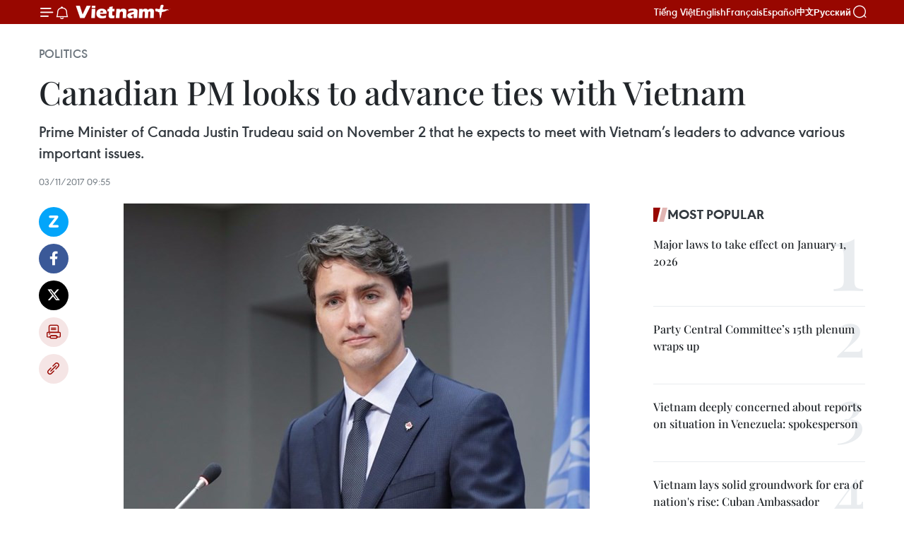

--- FILE ---
content_type: text/html;charset=utf-8
request_url: https://en.vietnamplus.vn/canadian-pm-looks-to-advance-ties-with-vietnam-post120533.vnp
body_size: 23890
content:
<!DOCTYPE html> <html lang="en" class="en"> <head> <title>Canadian PM looks to advance ties with Vietnam | Vietnam+ (VietnamPlus)</title> <meta name="description" content="Prime Minister of Canada Justin Trudeau said on November 2 that he expects to meet with Vietnam’s leaders to advance various important issues. "/> <meta name="keywords" content="Prime Minister of Canada, Justin Trudeau, people-to-people connections, investment cooperation, middle class, APEC Economic Leaders’ Week, Canada-ASEAN Commemorative Summit, Vietnam, VietnamPlus, Vietnam News"/> <meta name="news_keywords" content="Prime Minister of Canada, Justin Trudeau, people-to-people connections, investment cooperation, middle class, APEC Economic Leaders’ Week, Canada-ASEAN Commemorative Summit, Vietnam, VietnamPlus, Vietnam News"/> <meta http-equiv="Content-Type" content="text/html; charset=utf-8" /> <meta http-equiv="X-UA-Compatible" content="IE=edge"/> <meta http-equiv="refresh" content="1800" /> <meta name="revisit-after" content="1 days" /> <meta name="viewport" content="width=device-width, initial-scale=1"> <meta http-equiv="content-language" content="vi" /> <meta name="format-detection" content="telephone=no"/> <meta name="format-detection" content="address=no"/> <meta name="apple-mobile-web-app-capable" content="yes"> <meta name="apple-mobile-web-app-status-bar-style" content="black"> <meta name="apple-mobile-web-app-title" content="Vietnam+ (VietnamPlus)"/> <meta name="referrer" content="no-referrer-when-downgrade"/> <link rel="shortcut icon" href="https://media.vietnamplus.vn/assets/web/styles/img/favicon.ico" type="image/x-icon" /> <link rel="preconnect" href="https://media.vietnamplus.vn"/> <link rel="dns-prefetch" href="https://media.vietnamplus.vn"/> <link rel="preconnect" href="//www.google-analytics.com" /> <link rel="preconnect" href="//www.googletagmanager.com" /> <link rel="preconnect" href="//stc.za.zaloapp.com" /> <link rel="preconnect" href="//fonts.googleapis.com" /> <link rel="preconnect" href="//pagead2.googlesyndication.com"/> <link rel="preconnect" href="//tpc.googlesyndication.com"/> <link rel="preconnect" href="//securepubads.g.doubleclick.net"/> <link rel="preconnect" href="//accounts.google.com"/> <link rel="preconnect" href="//adservice.google.com"/> <link rel="preconnect" href="//adservice.google.com.vn"/> <link rel="preconnect" href="//www.googletagservices.com"/> <link rel="preconnect" href="//partner.googleadservices.com"/> <link rel="preconnect" href="//tpc.googlesyndication.com"/> <link rel="preconnect" href="//za.zdn.vn"/> <link rel="preconnect" href="//sp.zalo.me"/> <link rel="preconnect" href="//connect.facebook.net"/> <link rel="preconnect" href="//www.facebook.com"/> <link rel="dns-prefetch" href="//www.google-analytics.com" /> <link rel="dns-prefetch" href="//www.googletagmanager.com" /> <link rel="dns-prefetch" href="//stc.za.zaloapp.com" /> <link rel="dns-prefetch" href="//fonts.googleapis.com" /> <link rel="dns-prefetch" href="//pagead2.googlesyndication.com"/> <link rel="dns-prefetch" href="//tpc.googlesyndication.com"/> <link rel="dns-prefetch" href="//securepubads.g.doubleclick.net"/> <link rel="dns-prefetch" href="//accounts.google.com"/> <link rel="dns-prefetch" href="//adservice.google.com"/> <link rel="dns-prefetch" href="//adservice.google.com.vn"/> <link rel="dns-prefetch" href="//www.googletagservices.com"/> <link rel="dns-prefetch" href="//partner.googleadservices.com"/> <link rel="dns-prefetch" href="//tpc.googlesyndication.com"/> <link rel="dns-prefetch" href="//za.zdn.vn"/> <link rel="dns-prefetch" href="//sp.zalo.me"/> <link rel="dns-prefetch" href="//connect.facebook.net"/> <link rel="dns-prefetch" href="//www.facebook.com"/> <link rel="dns-prefetch" href="//graph.facebook.com"/> <link rel="dns-prefetch" href="//static.xx.fbcdn.net"/> <link rel="dns-prefetch" href="//staticxx.facebook.com"/> <script> var cmsConfig = { domainDesktop: 'https://en.vietnamplus.vn', domainMobile: 'https://en.vietnamplus.vn', domainApi: 'https://en-api.vietnamplus.vn', domainStatic: 'https://media.vietnamplus.vn', domainLog: 'https://en-log.vietnamplus.vn', googleAnalytics: 'G\-ZF59SL1YG8', siteId: 0, pageType: 1, objectId: 120533, adsZone: 291, allowAds: false, adsLazy: true, antiAdblock: true, }; if (window.location.protocol !== 'https:' && window.location.hostname.indexOf('vietnamplus.vn') !== -1) { window.location = 'https://' + window.location.hostname + window.location.pathname + window.location.hash; } var USER_AGENT=window.navigator&&(window.navigator.userAgent||window.navigator.vendor)||window.opera||"",IS_MOBILE=/Android|webOS|iPhone|iPod|BlackBerry|Windows Phone|IEMobile|Mobile Safari|Opera Mini/i.test(USER_AGENT),IS_REDIRECT=!1;function setCookie(e,o,i){var n=new Date,i=(n.setTime(n.getTime()+24*i*60*60*1e3),"expires="+n.toUTCString());document.cookie=e+"="+o+"; "+i+";path=/;"}function getCookie(e){var o=document.cookie.indexOf(e+"="),i=o+e.length+1;return!o&&e!==document.cookie.substring(0,e.length)||-1===o?null:(-1===(e=document.cookie.indexOf(";",i))&&(e=document.cookie.length),unescape(document.cookie.substring(i,e)))}IS_MOBILE&&getCookie("isDesktop")&&(setCookie("isDesktop",1,-1),window.location=window.location.pathname.replace(".amp", ".vnp")+window.location.search,IS_REDIRECT=!0); </script> <script> if(USER_AGENT && USER_AGENT.indexOf("facebot") <= 0 && USER_AGENT.indexOf("facebookexternalhit") <= 0) { var query = ''; var hash = ''; if (window.location.search) query = window.location.search; if (window.location.hash) hash = window.location.hash; var canonicalUrl = 'https://en.vietnamplus.vn/canadian-pm-looks-to-advance-ties-with-vietnam-post120533.vnp' + query + hash ; var curUrl = decodeURIComponent(window.location.href); if(!location.port && canonicalUrl.startsWith("http") && curUrl != canonicalUrl){ window.location.replace(canonicalUrl); } } </script> <meta property="fb:pages" content="120834779440" /> <meta property="fb:app_id" content="1960985707489919" /> <meta name="author" content="Vietnam+ (VietnamPlus)" /> <meta name="copyright" content="Copyright © 2026 by Vietnam+ (VietnamPlus)" /> <meta name="RATING" content="GENERAL" /> <meta name="GENERATOR" content="Vietnam+ (VietnamPlus)" /> <meta content="Vietnam+ (VietnamPlus)" itemprop="sourceOrganization" name="source"/> <meta content="news" itemprop="genre" name="medium"/> <meta name="robots" content="noarchive, max-image-preview:large, index, follow" /> <meta name="GOOGLEBOT" content="noarchive, max-image-preview:large, index, follow" /> <link rel="canonical" href="https://en.vietnamplus.vn/canadian-pm-looks-to-advance-ties-with-vietnam-post120533.vnp" /> <meta property="og:site_name" content="Vietnam+ (VietnamPlus)"/> <meta property="og:rich_attachment" content="true"/> <meta property="og:type" content="article"/> <meta property="og:url" content="https://en.vietnamplus.vn/canadian-pm-looks-to-advance-ties-with-vietnam-post120533.vnp"/> <meta property="og:image" content="https://mediaen.vietnamplus.vn/images/f579a678cf9e90879541752073c26005a159b72427c31fb6e6b4d3719fc6f49fa15d82b12a3b2d4e2bf91e1736fc3d607e285f4ffa8e2c7cc6c86de2e4b175bd/Canada.jpg.webp"/> <meta property="og:image:width" content="1200"/> <meta property="og:image:height" content="630"/> <meta property="og:title" content="Canadian PM looks to advance ties with Vietnam "/> <meta property="og:description" content="Prime Minister of Canada Justin Trudeau said on November 2 that he expects to meet with Vietnam’s leaders to advance various important issues. "/> <meta name="twitter:card" value="summary"/> <meta name="twitter:url" content="https://en.vietnamplus.vn/canadian-pm-looks-to-advance-ties-with-vietnam-post120533.vnp"/> <meta name="twitter:title" content="Canadian PM looks to advance ties with Vietnam "/> <meta name="twitter:description" content="Prime Minister of Canada Justin Trudeau said on November 2 that he expects to meet with Vietnam’s leaders to advance various important issues. "/> <meta name="twitter:image" content="https://mediaen.vietnamplus.vn/images/f579a678cf9e90879541752073c26005a159b72427c31fb6e6b4d3719fc6f49fa15d82b12a3b2d4e2bf91e1736fc3d607e285f4ffa8e2c7cc6c86de2e4b175bd/Canada.jpg.webp"/> <meta name="twitter:site" content="@Vietnam+ (VietnamPlus)"/> <meta name="twitter:creator" content="@Vietnam+ (VietnamPlus)"/> <meta property="article:publisher" content="https://www.facebook.com/VietnamPlus" /> <meta property="article:tag" content="Prime Minister of Canada, Justin Trudeau, people-to-people connections, investment cooperation, middle class, APEC Economic Leaders’ Week, Canada-ASEAN Commemorative Summit, Vietnam, VietnamPlus, Vietnam News"/> <meta property="article:section" content="Politics" /> <meta property="article:published_time" content="2017-11-03T16:55:00+0700"/> <meta property="article:modified_time" content="2017-11-03T17:31:43+0700"/> <script type="application/ld+json"> { "@context": "http://schema.org", "@type": "Organization", "name": "Vietnam+ (VietnamPlus)", "url": "https://en.vietnamplus.vn", "logo": "https://media.vietnamplus.vn/assets/web/styles/img/logo.png", "foundingDate": "2008", "founders": [ { "@type": "Person", "name": "Thông tấn xã Việt Nam (TTXVN)" } ], "address": [ { "@type": "PostalAddress", "streetAddress": "Số 05 Lý Thường Kiệt - Hà Nội - Việt Nam", "addressLocality": "Hà Nội City", "addressRegion": "Northeast", "postalCode": "100000", "addressCountry": "VNM" } ], "contactPoint": [ { "@type": "ContactPoint", "telephone": "+84-243-941-1349", "contactType": "customer service" }, { "@type": "ContactPoint", "telephone": "+84-243-941-1348", "contactType": "customer service" } ], "sameAs": [ "https://www.facebook.com/VietnamPlus", "https://www.tiktok.com/@vietnamplus", "https://twitter.com/vietnamplus", "https://www.youtube.com/c/BaoVietnamPlus" ] } </script> <script type="application/ld+json"> { "@context" : "https://schema.org", "@type" : "WebSite", "name": "Vietnam+ (VietnamPlus)", "url": "https://en.vietnamplus.vn", "alternateName" : "Báo điện tử VIETNAMPLUS, Cơ quan của Thông tấn xã Việt Nam (TTXVN)", "potentialAction": { "@type": "SearchAction", "target": { "@type": "EntryPoint", "urlTemplate": "https://en.vietnamplus.vn/search/?q={search_term_string}" }, "query-input": "required name=search_term_string" } } </script> <script type="application/ld+json"> { "@context":"http://schema.org", "@type":"BreadcrumbList", "itemListElement":[ { "@type":"ListItem", "position":1, "item":{ "@id":"https://en.vietnamplus.vn/politics/", "name":"Politics" } } ] } </script> <script type="application/ld+json"> { "@context": "http://schema.org", "@type": "NewsArticle", "mainEntityOfPage":{ "@type":"WebPage", "@id":"https://en.vietnamplus.vn/canadian-pm-looks-to-advance-ties-with-vietnam-post120533.vnp" }, "headline": "Canadian PM looks to advance ties with Vietnam", "description": "Prime Minister of Canada Justin Trudeau said on November 2 that he expects to meet with Vietnam’s leaders to advance various important issues.", "image": { "@type": "ImageObject", "url": "https://mediaen.vietnamplus.vn/images/f579a678cf9e90879541752073c26005a159b72427c31fb6e6b4d3719fc6f49fa15d82b12a3b2d4e2bf91e1736fc3d607e285f4ffa8e2c7cc6c86de2e4b175bd/Canada.jpg.webp", "width" : 1200, "height" : 675 }, "datePublished": "2017-11-03T16:55:00+0700", "dateModified": "2017-11-03T17:31:43+0700", "author": { "@type": "Person", "name": "" }, "publisher": { "@type": "Organization", "name": "Vietnam+ (VietnamPlus)", "logo": { "@type": "ImageObject", "url": "https://media.vietnamplus.vn/assets/web/styles/img/logo.png" } } } </script> <link rel="preload" href="https://media.vietnamplus.vn/assets/web/styles/css/main.min-1.0.14.css" as="style"> <link rel="preload" href="https://media.vietnamplus.vn/assets/web/js/main.min-1.0.33.js" as="script"> <link rel="preload" href="https://media.vietnamplus.vn/assets/web/js/detail.min-1.0.15.js" as="script"> <link rel="preload" href="https://common.mcms.one/assets/styles/css/vietnamplus-1.0.0.css" as="style"> <link rel="stylesheet" href="https://common.mcms.one/assets/styles/css/vietnamplus-1.0.0.css"> <link id="cms-style" rel="stylesheet" href="https://media.vietnamplus.vn/assets/web/styles/css/main.min-1.0.14.css"> <script type="text/javascript"> var _metaOgUrl = 'https://en.vietnamplus.vn/canadian-pm-looks-to-advance-ties-with-vietnam-post120533.vnp'; var page_title = document.title; var tracked_url = window.location.pathname + window.location.search + window.location.hash; var cate_path = 'politics'; if (cate_path.length > 0) { tracked_url = "/" + cate_path + tracked_url; } </script> <script async="" src="https://www.googletagmanager.com/gtag/js?id=G-ZF59SL1YG8"></script> <script> window.dataLayer = window.dataLayer || []; function gtag(){dataLayer.push(arguments);} gtag('js', new Date()); gtag('config', 'G-ZF59SL1YG8', {page_path: tracked_url}); </script> <script>window.dataLayer = window.dataLayer || [];dataLayer.push({'pageCategory': '/politics'});</script> <script> window.dataLayer = window.dataLayer || []; dataLayer.push({ 'event': 'Pageview', 'articleId': '120533', 'articleTitle': 'Canadian PM looks to advance ties with Vietnam ', 'articleCategory': 'Politics', 'articleAlowAds': false, 'articleType': 'detail', 'articleTags': 'Prime Minister of Canada, Justin Trudeau, people-to-people connections, investment cooperation, middle class, APEC Economic Leaders’ Week, Canada-ASEAN Commemorative Summit, Vietnam, VietnamPlus, Vietnam News', 'articlePublishDate': '2017-11-03T16:55:00+0700', 'articleThumbnail': 'https://mediaen.vietnamplus.vn/images/f579a678cf9e90879541752073c26005a159b72427c31fb6e6b4d3719fc6f49fa15d82b12a3b2d4e2bf91e1736fc3d607e285f4ffa8e2c7cc6c86de2e4b175bd/Canada.jpg.webp', 'articleShortUrl': 'https://en.vietnamplus.vn/canadian-pm-looks-to-advance-ties-with-vietnam-post120533.vnp', 'articleFullUrl': 'https://en.vietnamplus.vn/canadian-pm-looks-to-advance-ties-with-vietnam-post120533.vnp', }); </script> <script type='text/javascript'> gtag('event', 'article_page',{ 'articleId': '120533', 'articleTitle': 'Canadian PM looks to advance ties with Vietnam ', 'articleCategory': 'Politics', 'articleAlowAds': false, 'articleType': 'detail', 'articleTags': 'Prime Minister of Canada, Justin Trudeau, people-to-people connections, investment cooperation, middle class, APEC Economic Leaders’ Week, Canada-ASEAN Commemorative Summit, Vietnam, VietnamPlus, Vietnam News', 'articlePublishDate': '2017-11-03T16:55:00+0700', 'articleThumbnail': 'https://mediaen.vietnamplus.vn/images/f579a678cf9e90879541752073c26005a159b72427c31fb6e6b4d3719fc6f49fa15d82b12a3b2d4e2bf91e1736fc3d607e285f4ffa8e2c7cc6c86de2e4b175bd/Canada.jpg.webp', 'articleShortUrl': 'https://en.vietnamplus.vn/canadian-pm-looks-to-advance-ties-with-vietnam-post120533.vnp', 'articleFullUrl': 'https://en.vietnamplus.vn/canadian-pm-looks-to-advance-ties-with-vietnam-post120533.vnp', }); </script> <script>(function(w,d,s,l,i){w[l]=w[l]||[];w[l].push({'gtm.start': new Date().getTime(),event:'gtm.js'});var f=d.getElementsByTagName(s)[0], j=d.createElement(s),dl=l!='dataLayer'?'&l='+l:'';j.async=true;j.src= 'https://www.googletagmanager.com/gtm.js?id='+i+dl;f.parentNode.insertBefore(j,f); })(window,document,'script','dataLayer','GTM-5WM58F3N');</script> <script type="text/javascript"> !function(){"use strict";function e(e){var t=!(arguments.length>1&&void 0!==arguments[1])||arguments[1],c=document.createElement("script");c.src=e,t?c.type="module":(c.async=!0,c.type="text/javascript",c.setAttribute("nomodule",""));var n=document.getElementsByTagName("script")[0];n.parentNode.insertBefore(c,n)}!function(t,c){!function(t,c,n){var a,o,r;n.accountId=c,null!==(a=t.marfeel)&&void 0!==a||(t.marfeel={}),null!==(o=(r=t.marfeel).cmd)&&void 0!==o||(r.cmd=[]),t.marfeel.config=n;var i="https://sdk.mrf.io/statics";e("".concat(i,"/marfeel-sdk.js?id=").concat(c),!0),e("".concat(i,"/marfeel-sdk.es5.js?id=").concat(c),!1)}(t,c,arguments.length>2&&void 0!==arguments[2]?arguments[2]:{})}(window,2272,{} )}(); </script> <script async src="https://sp.zalo.me/plugins/sdk.js"></script> </head> <body class="detail-page"> <div id="sdaWeb_SdaMasthead" class="rennab rennab-top" data-platform="1" data-position="Web_SdaMasthead"> </div> <header class=" site-header"> <div class="sticky"> <div class="container"> <i class="ic-menu"></i> <i class="ic-bell"></i> <div id="header-news" class="pick-news hidden" data-source="header-latest-news"></div> <a class="small-logo" href="/" title="Vietnam+ (VietnamPlus)">Vietnam+ (VietnamPlus)</a> <ul class="menu"> <li> <a href="https://www.vietnamplus.vn" title="Tiếng Việt" target="_blank">Tiếng Việt</a> </li> <li> <a href="https://en.vietnamplus.vn" title="English" target="_blank" rel="nofollow">English</a> </li> <li> <a href="https://fr.vietnamplus.vn" title="Français" target="_blank" rel="nofollow">Français</a> </li> <li> <a href="https://es.vietnamplus.vn" title="Español" target="_blank" rel="nofollow">Español</a> </li> <li> <a href="https://zh.vietnamplus.vn" title="中文" target="_blank" rel="nofollow">中文</a> </li> <li> <a href="https://ru.vietnamplus.vn" title="Русский" target="_blank" rel="nofollow">Русский</a> </li> </ul> <div class="search-wrapper"> <i class="ic-search"></i> <input type="text" class="search txtsearch" placeholder="Keyword"> </div> </div> </div> </header> <div class="site-body"> <div id="sdaWeb_SdaBackground" class="rennab " data-platform="1" data-position="Web_SdaBackground"> </div> <div class="container"> <div class="breadcrumb breadcrumb-detail"> <h2 class="main"> <a href="https://en.vietnamplus.vn/politics/" title="Politics" class="active">Politics</a> </h2> </div> <div id="sdaWeb_SdaTop" class="rennab " data-platform="1" data-position="Web_SdaTop"> </div> <div class="article"> <h1 class="article__title cms-title "> Canadian PM looks to advance ties with Vietnam </h1> <div class="article__sapo cms-desc"> Prime Minister of Canada Justin Trudeau said on November 2 that he expects to meet with Vietnam’s leaders to advance various important issues. </div> <div id="sdaWeb_SdaArticleAfterSapo" class="rennab " data-platform="1" data-position="Web_SdaArticleAfterSapo"> </div> <div class="article__meta"> <time class="time" datetime="2017-11-03T16:55:00+0700" data-time="1509702900" data-friendly="false">Friday, November 03, 2017 16:55</time> <meta class="cms-date" itemprop="datePublished" content="2017-11-03T16:55:00+0700"> </div> <div class="col"> <div class="main-col content-col"> <div class="article__body zce-content-body cms-body" itemprop="articleBody"> <div class="social-pin sticky article__social"> <a href="javascript:void(0);" class="zl zalo-share-button" title="Zalo" data-href="https://en.vietnamplus.vn/canadian-pm-looks-to-advance-ties-with-vietnam-post120533.vnp" data-oaid="4486284411240520426" data-layout="1" data-color="blue" data-customize="true">Zalo</a> <a href="javascript:void(0);" class="item fb" data-href="https://en.vietnamplus.vn/canadian-pm-looks-to-advance-ties-with-vietnam-post120533.vnp" data-rel="facebook" title="Facebook">Facebook</a> <a href="javascript:void(0);" class="item tw" data-href="https://en.vietnamplus.vn/canadian-pm-looks-to-advance-ties-with-vietnam-post120533.vnp" data-rel="twitter" title="Twitter">Twitter</a> <a href="javascript:void(0);" class="bookmark sendbookmark hidden" onclick="ME.sendBookmark(this, 120533);" data-id="120533" title="Bookmark">Bookmark</a> <a href="javascript:void(0);" class="print sendprint" title="Print" data-href="/print-120533.html">Print</a> <a href="javascript:void(0);" class="item link" data-href="https://en.vietnamplus.vn/canadian-pm-looks-to-advance-ties-with-vietnam-post120533.vnp" data-rel="copy" title="Copy link">Copy link</a> </div> <div class="ExternalClass112FB97D58A04B80AF892E46EAA8CF6A"> <div class="article-photo"> <a href="/Uploaded_EN/sxtt/2017_11_03/Canada.jpg" rel="nofollow" target="_blank"><img alt="Canadian PM looks to advance ties with Vietnam ảnh 1" src="[data-uri]" class="lazyload cms-photo" data-large-src="https://mediaen.vietnamplus.vn/images/d0e53d05e2a66ff390ceb759790db14e30c9e99de69ace0a3294d91fc84fef1cd44643c29630be196ca73027a09ae9c3/Canada.jpg" data-src="https://mediaen.vietnamplus.vn/images/be1816f7aba1b65b5289f203216036c549f6f3b2e28cf3895809a4b46d3f66303eb074ab081c5791ce52a9cf57d1baa7/Canada.jpg" title="Canadian PM looks to advance ties with Vietnam ảnh 1"></a>Prime Minister of Canada Justin Trudeau (Source: VNA) </div> <br><strong>Ottawa&nbsp;(VNA)</strong> – Prime Minister of Canada Justin Trudeau said on November 2that he expects to meet with Vietnam’s leaders to advance various importantissues. <br> <br> “Canada and Vietnam’ relationship is anchored in strong people-to-peopleconnections and has expanded greatly in the last forty years,” Trudeau said. <br> <br> “Ilook forward to meeting with Vietnam’s leaders to advance important issues likegood governance and human rights, strengthen our bilateral trade and investmentcooperation, and create more opportunities for our middle class,” he noted. <br> <br> The Canadian PM made the statement ahead of his upcoming trip to Vietnam andthe Philippines from November 6-14, according to the PM’s Office. <br> <br> PM Trudeau will pay an official visit to Vietnam, during which he is scheduled tomeet with leaders of the Communist Party of Vietnam (CPV), State, Governmentand National Assembly. <br> <br> The Canadian leader will then head to Ho Chi Minh City, Vietnam’s southernmetropolis where he is due to meet with Vietnamese business leaders andparticipate in an armchair discussion at Ton Duc Thang University. <br> <br> Finally, he will travel to the central city of Da Nang to attend theAsia-Pacific Economic Cooperation (APEC) Economic Leaders’ Week, aiming topromote Canada as a partner of choice for trade and investment in the region,and deepen economic cooperation with APEC economies. <br> <br> After the APEC Economic Leaders’ Week, Justin Trudeau will travel to thePhilippines to attend the 31stAssociation of Southeast Asian Nations(ASEAN) Summit in Manila. While at the Summit, the PM will take part in theCanada-ASEAN Commemorative Summit to review relations between Canada and theten ASEAN countries and identify areas where they can increase collaboration. <br> <br> He said he will bring to the events the message that “Everyone, includingwomen, youth, and Indigenous Peoples, should have the opportunity to benefitfrom the opportunities that flow from the global economy.” <br> <br> “Canada will continue to promote a progressive trade agenda that benefits themiddle class and look for more opportunities to engage in the Asia-Pacificregion,” he said. <br> <br> Vietnam and Canada established diplomatic ties in 1973. Since 2015, Vietnam hasbecome Canada’s largest trade partner in ASEAN, with two-way trade reaching 5.5billion CAD in 2016. -VNA
</div> <div class="article__source"> <div class="source"> <span class="name">VNA</span> </div> </div> <div id="sdaWeb_SdaArticleAfterBody" class="rennab " data-platform="1" data-position="Web_SdaArticleAfterBody"> </div> </div> <div class="article__tag"> <a class="active" href="https://en.vietnamplus.vn/tag.vnp?q=Prime Minister of Canada" title="Prime Minister of Canada">#Prime Minister of Canada</a> <a class="active" href="https://en.vietnamplus.vn/tag/justin-trudeau-tag18809.vnp" title="Justin Trudeau">#Justin Trudeau</a> <a class="" href="https://en.vietnamplus.vn/tag/people-to-people-connections-tag33118.vnp" title="people-to-people connections">#people-to-people connections</a> <a class="" href="https://en.vietnamplus.vn/tag/investment-cooperation-tag20754.vnp" title="investment cooperation">#investment cooperation</a> <a class="" href="https://en.vietnamplus.vn/tag/middle-class-tag3586.vnp" title="middle class">#middle class</a> <a class="" href="https://en.vietnamplus.vn/tag/apec-economic-leaders-week-4-tag31433.vnp" title="APEC Economic Leaders’ Week">#APEC Economic Leaders’ Week</a> <a class="" href="https://en.vietnamplus.vn/tag.vnp?q=Canada-ASEAN Commemorative Summit" title="Canada-ASEAN Commemorative Summit">#Canada-ASEAN Commemorative Summit</a> <a class="" href="https://en.vietnamplus.vn/tag/vietnam-tag10.vnp" title="Vietnam">#Vietnam</a> <a class="" href="https://en.vietnamplus.vn/tag/vietnamplus-tag3.vnp" title="VietnamPlus">#VietnamPlus</a> <a class="" href="https://en.vietnamplus.vn/tag/vietnam-news-tag14.vnp" title="Vietnam News">#Vietnam News</a> <a class="link" href="https://en.vietnamplus.vn/region/canada/423.vnp" title="Canada"><i class="ic-location"></i> Canada</a> </div> <div id="sdaWeb_SdaArticleAfterTag" class="rennab " data-platform="1" data-position="Web_SdaArticleAfterTag"> </div> <div class="wrap-social"> <div class="social-pin article__social"> <a href="javascript:void(0);" class="zl zalo-share-button" title="Zalo" data-href="https://en.vietnamplus.vn/canadian-pm-looks-to-advance-ties-with-vietnam-post120533.vnp" data-oaid="4486284411240520426" data-layout="1" data-color="blue" data-customize="true">Zalo</a> <a href="javascript:void(0);" class="item fb" data-href="https://en.vietnamplus.vn/canadian-pm-looks-to-advance-ties-with-vietnam-post120533.vnp" data-rel="facebook" title="Facebook">Facebook</a> <a href="javascript:void(0);" class="item tw" data-href="https://en.vietnamplus.vn/canadian-pm-looks-to-advance-ties-with-vietnam-post120533.vnp" data-rel="twitter" title="Twitter">Twitter</a> <a href="javascript:void(0);" class="bookmark sendbookmark hidden" onclick="ME.sendBookmark(this, 120533);" data-id="120533" title="Bookmark">Bookmark</a> <a href="javascript:void(0);" class="print sendprint" title="Print" data-href="/print-120533.html">Print</a> <a href="javascript:void(0);" class="item link" data-href="https://en.vietnamplus.vn/canadian-pm-looks-to-advance-ties-with-vietnam-post120533.vnp" data-rel="copy" title="Copy link">Copy link</a> </div> <a href="https://news.google.com/publications/CAAqBwgKMN-18wowlLWFAw?hl=vi&gl=VN&ceid=VN%3Avi" class="google-news" target="_blank" title="Google News">Follow VietnamPlus</a> </div> <div id="sdaWeb_SdaArticleAfterBody1" class="rennab " data-platform="1" data-position="Web_SdaArticleAfterBody1"> </div> <div id="sdaWeb_SdaArticleAfterBody2" class="rennab " data-platform="1" data-position="Web_SdaArticleAfterBody2"> </div> <div class="box-related-news"> <h3 class="box-heading"> <span class="title">Related News</span> </h3> <div class="box-content" data-source="related-news"> <article class="story"> <figure class="story__thumb"> <a class="cms-link" href="https://en.vietnamplus.vn/vietnam-canada-trade-value-hits-over-3-billion-usd-post102992.vnp" title="Vietnam-Canada trade value hits over 3 billion USD"> <img class="lazyload" src="[data-uri]" data-src="https://mediaen.vietnamplus.vn/images/9319dea850fa01a58eeade80b2305b438510f6ce1830679786ba03b97a294561ca7feaf93647a360920fafd9faaf7b9f813fcd1e0a18042b5500bcf98ed87fa6/canada.jpg.webp" data-srcset="https://mediaen.vietnamplus.vn/images/9319dea850fa01a58eeade80b2305b438510f6ce1830679786ba03b97a294561ca7feaf93647a360920fafd9faaf7b9f813fcd1e0a18042b5500bcf98ed87fa6/canada.jpg.webp 1x, https://mediaen.vietnamplus.vn/images/96ce4c3abba2f1be0420300cd1a897748510f6ce1830679786ba03b97a294561ca7feaf93647a360920fafd9faaf7b9f813fcd1e0a18042b5500bcf98ed87fa6/canada.jpg.webp 2x" alt="Vietnam-Canada trade value hits over 3 billion USD"> <noscript><img src="https://mediaen.vietnamplus.vn/images/9319dea850fa01a58eeade80b2305b438510f6ce1830679786ba03b97a294561ca7feaf93647a360920fafd9faaf7b9f813fcd1e0a18042b5500bcf98ed87fa6/canada.jpg.webp" srcset="https://mediaen.vietnamplus.vn/images/9319dea850fa01a58eeade80b2305b438510f6ce1830679786ba03b97a294561ca7feaf93647a360920fafd9faaf7b9f813fcd1e0a18042b5500bcf98ed87fa6/canada.jpg.webp 1x, https://mediaen.vietnamplus.vn/images/96ce4c3abba2f1be0420300cd1a897748510f6ce1830679786ba03b97a294561ca7feaf93647a360920fafd9faaf7b9f813fcd1e0a18042b5500bcf98ed87fa6/canada.jpg.webp 2x" alt="Vietnam-Canada trade value hits over 3 billion USD" class="image-fallback"></noscript> </a> </figure> <h2 class="story__heading" data-tracking="102992"> <a class=" cms-link" href="https://en.vietnamplus.vn/vietnam-canada-trade-value-hits-over-3-billion-usd-post102992.vnp" title="Vietnam-Canada trade value hits over 3 billion USD"> Vietnam-Canada trade value hits over 3 billion USD </a> </h2> <time class="time" datetime="2016-11-22T17:19:13+0700" data-time="1479809953"> 22/11/2016 17:19 </time> <div class="story__summary story__shorten"> Vietnam continued to lead the Association of Southeast Asian Nations (ASEAN) in terms of trade with Canada with two-way trade value reaching 3 billion USD after nine months of 2016. </div> </article> <article class="story"> <figure class="story__thumb"> <a class="cms-link" href="https://en.vietnamplus.vn/vietnam-canada-parliaments-hoped-to-boost-substantive-cooperation-post103875.vnp" title="Vietnam, Canada parliaments hoped to boost substantive cooperation"> <img class="lazyload" src="[data-uri]" data-src="https://mediaen.vietnamplus.vn/images/9319dea850fa01a58eeade80b2305b437bae777e60f031e1b20ac908dc5ba6f6f4e2f1508353291189a0c3126c86b4fe813fcd1e0a18042b5500bcf98ed87fa6/canada.jpg.webp" data-srcset="https://mediaen.vietnamplus.vn/images/9319dea850fa01a58eeade80b2305b437bae777e60f031e1b20ac908dc5ba6f6f4e2f1508353291189a0c3126c86b4fe813fcd1e0a18042b5500bcf98ed87fa6/canada.jpg.webp 1x, https://mediaen.vietnamplus.vn/images/96ce4c3abba2f1be0420300cd1a897747bae777e60f031e1b20ac908dc5ba6f6f4e2f1508353291189a0c3126c86b4fe813fcd1e0a18042b5500bcf98ed87fa6/canada.jpg.webp 2x" alt="Vietnam, Canada parliaments hoped to boost substantive cooperation"> <noscript><img src="https://mediaen.vietnamplus.vn/images/9319dea850fa01a58eeade80b2305b437bae777e60f031e1b20ac908dc5ba6f6f4e2f1508353291189a0c3126c86b4fe813fcd1e0a18042b5500bcf98ed87fa6/canada.jpg.webp" srcset="https://mediaen.vietnamplus.vn/images/9319dea850fa01a58eeade80b2305b437bae777e60f031e1b20ac908dc5ba6f6f4e2f1508353291189a0c3126c86b4fe813fcd1e0a18042b5500bcf98ed87fa6/canada.jpg.webp 1x, https://mediaen.vietnamplus.vn/images/96ce4c3abba2f1be0420300cd1a897747bae777e60f031e1b20ac908dc5ba6f6f4e2f1508353291189a0c3126c86b4fe813fcd1e0a18042b5500bcf98ed87fa6/canada.jpg.webp 2x" alt="Vietnam, Canada parliaments hoped to boost substantive cooperation" class="image-fallback"></noscript> </a> </figure> <h2 class="story__heading" data-tracking="103875"> <a class=" cms-link" href="https://en.vietnamplus.vn/vietnam-canada-parliaments-hoped-to-boost-substantive-cooperation-post103875.vnp" title="Vietnam, Canada parliaments hoped to boost substantive cooperation"> Vietnam, Canada parliaments hoped to boost substantive cooperation </a> </h2> <time class="time" datetime="2016-12-07T15:52:00+0700" data-time="1481100720"> 07/12/2016 15:52 </time> <div class="story__summary story__shorten"> National Assembly Vice Chairman Do Ba Ty has met with senior officials of Canada’s parliament and government, voicing his hope for enhanced substantive cooperation between the countries' parliaments. </div> </article> <article class="story"> <figure class="story__thumb"> <a class="cms-link" href="https://en.vietnamplus.vn/vietnamese-in-canada-welcome-traditional-lunar-new-year-post105537.vnp" title="Vietnamese in Canada welcome traditional Lunar New Year"> <img class="lazyload" src="[data-uri]" data-src="https://mediaen.vietnamplus.vn/images/9319dea850fa01a58eeade80b2305b433f15b2e3fc3afb74e4aa7410f055f47b4779b283b4fbe772537b59acd56cf10cd39aa9b228ac7b6d9aa746ca40f815da/toronto.jpg.webp" data-srcset="https://mediaen.vietnamplus.vn/images/9319dea850fa01a58eeade80b2305b433f15b2e3fc3afb74e4aa7410f055f47b4779b283b4fbe772537b59acd56cf10cd39aa9b228ac7b6d9aa746ca40f815da/toronto.jpg.webp 1x, https://mediaen.vietnamplus.vn/images/96ce4c3abba2f1be0420300cd1a897743f15b2e3fc3afb74e4aa7410f055f47b4779b283b4fbe772537b59acd56cf10cd39aa9b228ac7b6d9aa746ca40f815da/toronto.jpg.webp 2x" alt="Vietnamese in Canada welcome traditional Lunar New Year"> <noscript><img src="https://mediaen.vietnamplus.vn/images/9319dea850fa01a58eeade80b2305b433f15b2e3fc3afb74e4aa7410f055f47b4779b283b4fbe772537b59acd56cf10cd39aa9b228ac7b6d9aa746ca40f815da/toronto.jpg.webp" srcset="https://mediaen.vietnamplus.vn/images/9319dea850fa01a58eeade80b2305b433f15b2e3fc3afb74e4aa7410f055f47b4779b283b4fbe772537b59acd56cf10cd39aa9b228ac7b6d9aa746ca40f815da/toronto.jpg.webp 1x, https://mediaen.vietnamplus.vn/images/96ce4c3abba2f1be0420300cd1a897743f15b2e3fc3afb74e4aa7410f055f47b4779b283b4fbe772537b59acd56cf10cd39aa9b228ac7b6d9aa746ca40f815da/toronto.jpg.webp 2x" alt="Vietnamese in Canada welcome traditional Lunar New Year" class="image-fallback"></noscript> </a> </figure> <h2 class="story__heading" data-tracking="105537"> <a class=" cms-link" href="https://en.vietnamplus.vn/vietnamese-in-canada-welcome-traditional-lunar-new-year-post105537.vnp" title="Vietnamese in Canada welcome traditional Lunar New Year"> Vietnamese in Canada welcome traditional Lunar New Year </a> </h2> <time class="time" datetime="2017-01-09T19:59:00+0700" data-time="1483966740"> 09/01/2017 19:59 </time> <div class="story__summary story__shorten"> Hundreds of Vietnamese living in Canada attended an art programme welcoming the traditional Lunar New Year (Tet) in Toronto city on January 8. </div> </article> <article class="story"> <figure class="story__thumb"> <a class="cms-link" href="https://en.vietnamplus.vn/vietnam-canada-hold-first-political-consultation-post114626.vnp" title="Vietnam, Canada hold first political consultation "> <img class="lazyload" src="[data-uri]" data-src="https://mediaen.vietnamplus.vn/images/9319dea850fa01a58eeade80b2305b433f15b2e3fc3afb74e4aa7410f055f47b11d2c2126a75bdd7684bffa90592295456dd917ed757020604eaf920f1e4b2c9/HA_Kim_Ngoc.jpg.webp" data-srcset="https://mediaen.vietnamplus.vn/images/9319dea850fa01a58eeade80b2305b433f15b2e3fc3afb74e4aa7410f055f47b11d2c2126a75bdd7684bffa90592295456dd917ed757020604eaf920f1e4b2c9/HA_Kim_Ngoc.jpg.webp 1x, https://mediaen.vietnamplus.vn/images/96ce4c3abba2f1be0420300cd1a897743f15b2e3fc3afb74e4aa7410f055f47b11d2c2126a75bdd7684bffa90592295456dd917ed757020604eaf920f1e4b2c9/HA_Kim_Ngoc.jpg.webp 2x" alt="Vietnam, Canada hold first political consultation "> <noscript><img src="https://mediaen.vietnamplus.vn/images/9319dea850fa01a58eeade80b2305b433f15b2e3fc3afb74e4aa7410f055f47b11d2c2126a75bdd7684bffa90592295456dd917ed757020604eaf920f1e4b2c9/HA_Kim_Ngoc.jpg.webp" srcset="https://mediaen.vietnamplus.vn/images/9319dea850fa01a58eeade80b2305b433f15b2e3fc3afb74e4aa7410f055f47b11d2c2126a75bdd7684bffa90592295456dd917ed757020604eaf920f1e4b2c9/HA_Kim_Ngoc.jpg.webp 1x, https://mediaen.vietnamplus.vn/images/96ce4c3abba2f1be0420300cd1a897743f15b2e3fc3afb74e4aa7410f055f47b11d2c2126a75bdd7684bffa90592295456dd917ed757020604eaf920f1e4b2c9/HA_Kim_Ngoc.jpg.webp 2x" alt="Vietnam, Canada hold first political consultation " class="image-fallback"></noscript> </a> </figure> <h2 class="story__heading" data-tracking="114626"> <a class=" cms-link" href="https://en.vietnamplus.vn/vietnam-canada-hold-first-political-consultation-post114626.vnp" title="Vietnam, Canada hold first political consultation "> Vietnam, Canada hold first political consultation </a> </h2> <time class="time" datetime="2017-07-10T19:44:00+0700" data-time="1499690640"> 10/07/2017 19:44 </time> <div class="story__summary story__shorten"> Deputy Foreign Minister Ha Kim Ngoc led a delegation to Canada from July 6-7 and conducted the first deputy foreign minister –level political consultation between the two nations. </div> </article> </div> </div> <div id="sdaWeb_SdaArticleAfterRelated" class="rennab " data-platform="1" data-position="Web_SdaArticleAfterRelated"> </div> <div class="timeline secondary"> <h3 class="box-heading"> <a href="https://en.vietnamplus.vn/politics/" title="Politics" class="title"> See more </a> </h3> <div class="box-content content-list" data-source="recommendation-291"> <article class="story" data-id="336433"> <figure class="story__thumb"> <a class="cms-link" href="https://en.vietnamplus.vn/vietnam-works-to-contribute-to-building-asean-socio-cultural-community-post336433.vnp" title="Vietnam works to contribute to building ASEAN Socio-Cultural Community"> <img class="lazyload" src="[data-uri]" data-src="https://mediaen.vietnamplus.vn/images/7d1b1ad3fc9563dcff6a3a0b9636850caa9ebf8beb08d114923b86786e93976db088755a4378dc873d636250c20b58a679bcf9faf4a4af87156edc3933638f0f/be-mac-sea-games.jpg.webp" data-srcset="https://mediaen.vietnamplus.vn/images/7d1b1ad3fc9563dcff6a3a0b9636850caa9ebf8beb08d114923b86786e93976db088755a4378dc873d636250c20b58a679bcf9faf4a4af87156edc3933638f0f/be-mac-sea-games.jpg.webp 1x, https://mediaen.vietnamplus.vn/images/9208427127649c9760468496aed1bd78aa9ebf8beb08d114923b86786e93976db088755a4378dc873d636250c20b58a679bcf9faf4a4af87156edc3933638f0f/be-mac-sea-games.jpg.webp 2x" alt="A view of the closing ceremony of the 33rd SEA Games in Thailand in December 2025. (Photo: VNA)"> <noscript><img src="https://mediaen.vietnamplus.vn/images/7d1b1ad3fc9563dcff6a3a0b9636850caa9ebf8beb08d114923b86786e93976db088755a4378dc873d636250c20b58a679bcf9faf4a4af87156edc3933638f0f/be-mac-sea-games.jpg.webp" srcset="https://mediaen.vietnamplus.vn/images/7d1b1ad3fc9563dcff6a3a0b9636850caa9ebf8beb08d114923b86786e93976db088755a4378dc873d636250c20b58a679bcf9faf4a4af87156edc3933638f0f/be-mac-sea-games.jpg.webp 1x, https://mediaen.vietnamplus.vn/images/9208427127649c9760468496aed1bd78aa9ebf8beb08d114923b86786e93976db088755a4378dc873d636250c20b58a679bcf9faf4a4af87156edc3933638f0f/be-mac-sea-games.jpg.webp 2x" alt="A view of the closing ceremony of the 33rd SEA Games in Thailand in December 2025. (Photo: VNA)" class="image-fallback"></noscript> </a> </figure> <h2 class="story__heading" data-tracking="336433"> <a class=" cms-link" href="https://en.vietnamplus.vn/vietnam-works-to-contribute-to-building-asean-socio-cultural-community-post336433.vnp" title="Vietnam works to contribute to building ASEAN Socio-Cultural Community"> Vietnam works to contribute to building ASEAN Socio-Cultural Community </a> </h2> <time class="time" datetime="2026-01-21T21:28:36+0700" data-time="1769005716"> 21/01/2026 21:28 </time> <div class="story__summary story__shorten"> <p>The action programme identifies the implementation of 12 strategic objectives. These include building a people-centred, people-oriented and closely connected community, with seamless mobility of people, goods and services, and shared ownership and ASEAN identity.</p> </div> </article> <article class="story" data-id="336432"> <figure class="story__thumb"> <a class="cms-link" href="https://en.vietnamplus.vn/quang-ngai-to-unite-strengths-to-promote-growth-post336432.vnp" title="Quang Ngai to unite strengths to promote growth"> <img class="lazyload" src="[data-uri]" data-src="https://mediaen.vietnamplus.vn/images/9da4796470ca3c96168350672dfb6196abdcab08010668522b7c7b3f73eb5977384e4abb5ef8e2b3b04fdd9ce628ee00767b99c0324ef21feb4c15d816c5fb31/dung-quat.jpg.webp" data-srcset="https://mediaen.vietnamplus.vn/images/9da4796470ca3c96168350672dfb6196abdcab08010668522b7c7b3f73eb5977384e4abb5ef8e2b3b04fdd9ce628ee00767b99c0324ef21feb4c15d816c5fb31/dung-quat.jpg.webp 1x, https://mediaen.vietnamplus.vn/images/5e7862b48ab8e6ec548dd53cc72c6c78abdcab08010668522b7c7b3f73eb5977384e4abb5ef8e2b3b04fdd9ce628ee00767b99c0324ef21feb4c15d816c5fb31/dung-quat.jpg.webp 2x" alt="A view of the Dung Quat Economic Zone in Quang Ngai province. (Photo: VNA)"> <noscript><img src="https://mediaen.vietnamplus.vn/images/9da4796470ca3c96168350672dfb6196abdcab08010668522b7c7b3f73eb5977384e4abb5ef8e2b3b04fdd9ce628ee00767b99c0324ef21feb4c15d816c5fb31/dung-quat.jpg.webp" srcset="https://mediaen.vietnamplus.vn/images/9da4796470ca3c96168350672dfb6196abdcab08010668522b7c7b3f73eb5977384e4abb5ef8e2b3b04fdd9ce628ee00767b99c0324ef21feb4c15d816c5fb31/dung-quat.jpg.webp 1x, https://mediaen.vietnamplus.vn/images/5e7862b48ab8e6ec548dd53cc72c6c78abdcab08010668522b7c7b3f73eb5977384e4abb5ef8e2b3b04fdd9ce628ee00767b99c0324ef21feb4c15d816c5fb31/dung-quat.jpg.webp 2x" alt="A view of the Dung Quat Economic Zone in Quang Ngai province. (Photo: VNA)" class="image-fallback"></noscript> </a> </figure> <h2 class="story__heading" data-tracking="336432"> <a class=" cms-link" href="https://en.vietnamplus.vn/quang-ngai-to-unite-strengths-to-promote-growth-post336432.vnp" title="Quang Ngai to unite strengths to promote growth"> Quang Ngai to unite strengths to promote growth </a> </h2> <time class="time" datetime="2026-01-21T21:27:46+0700" data-time="1769005666"> 21/01/2026 21:27 </time> <div class="story__summary story__shorten"> <p>Secretary of the Quang Ngai Party Committee Ho Van Nien expressed his belief that with strong unity, self-reliance and creativity, Quang Ngai’s officials, Party members and residents will seize emerging opportunities, promote the province’s cultural values and contribute to the country’s new era of development.</p> </div> </article> <article class="story" data-id="336429"> <figure class="story__thumb"> <a class="cms-link" href="https://en.vietnamplus.vn/political-parties-organisations-intl-friends-send-congratulations-to-14th-national-party-congress-post336429.vnp" title="Political parties, organisations, int’l friends send congratulations to 14th National Party Congress"> <img class="lazyload" src="[data-uri]" data-src="https://mediaen.vietnamplus.vn/images/7d1b1ad3fc9563dcff6a3a0b9636850c9348901bb1391fe278271709ba08e62470872798626f15d7b82db26dd2f1d7e103a91f0e635241d876a9b173ce529224/presidium-vna.jpg.webp" data-srcset="https://mediaen.vietnamplus.vn/images/7d1b1ad3fc9563dcff6a3a0b9636850c9348901bb1391fe278271709ba08e62470872798626f15d7b82db26dd2f1d7e103a91f0e635241d876a9b173ce529224/presidium-vna.jpg.webp 1x, https://mediaen.vietnamplus.vn/images/9208427127649c9760468496aed1bd789348901bb1391fe278271709ba08e62470872798626f15d7b82db26dd2f1d7e103a91f0e635241d876a9b173ce529224/presidium-vna.jpg.webp 2x" alt="The Presidium chairs the 14th National Congress of the Communist Party of Vietnam. (Photo: VNA)"> <noscript><img src="https://mediaen.vietnamplus.vn/images/7d1b1ad3fc9563dcff6a3a0b9636850c9348901bb1391fe278271709ba08e62470872798626f15d7b82db26dd2f1d7e103a91f0e635241d876a9b173ce529224/presidium-vna.jpg.webp" srcset="https://mediaen.vietnamplus.vn/images/7d1b1ad3fc9563dcff6a3a0b9636850c9348901bb1391fe278271709ba08e62470872798626f15d7b82db26dd2f1d7e103a91f0e635241d876a9b173ce529224/presidium-vna.jpg.webp 1x, https://mediaen.vietnamplus.vn/images/9208427127649c9760468496aed1bd789348901bb1391fe278271709ba08e62470872798626f15d7b82db26dd2f1d7e103a91f0e635241d876a9b173ce529224/presidium-vna.jpg.webp 2x" alt="The Presidium chairs the 14th National Congress of the Communist Party of Vietnam. (Photo: VNA)" class="image-fallback"></noscript> </a> </figure> <h2 class="story__heading" data-tracking="336429"> <a class=" cms-link" href="https://en.vietnamplus.vn/political-parties-organisations-intl-friends-send-congratulations-to-14th-national-party-congress-post336429.vnp" title="Political parties, organisations, int’l friends send congratulations to 14th National Party Congress"> Political parties, organisations, int’l friends send congratulations to 14th National Party Congress </a> </h2> <time class="time" datetime="2026-01-21T20:31:38+0700" data-time="1769002298"> 21/01/2026 20:31 </time> <div class="story__summary story__shorten"> <p>Political parties, organisations, and international friends have continuously sent letters and messages of congratulations to the 14th National Congress of the Communist Party of Vietnam (CPV), expressing solidarity and friendship, highly valuing the great achievements Vietnam has attained over 40 years of the Doi moi (Renewal) process, and expressing strong confidence that the Congress will be a resounding success and a historic milestone propelling Vietnam toward prosperity in a new era.</p> </div> </article> <article class="story" data-id="336428"> <figure class="story__thumb"> <a class="cms-link" href="https://en.vietnamplus.vn/japanese-legislator-confident-in-cpvs-role-in-advancing-vietnams-growth-post336428.vnp" title="Japanese legislator confident in CPV&#39;s role in advancing Vietnam’s growth"> <img class="lazyload" src="[data-uri]" data-src="https://mediaen.vietnamplus.vn/images/[base64]/vna-potal-dai-hoi-xiv-cua-dang-dang-cong-san-viet-nam-luon-dong-vai-tro-dan-dat-qua-trinh-phat-trien-het-suc-nang-dong-cua-viet-nam-8543343.jpg.webp" data-srcset="https://mediaen.vietnamplus.vn/images/[base64]/vna-potal-dai-hoi-xiv-cua-dang-dang-cong-san-viet-nam-luon-dong-vai-tro-dan-dat-qua-trinh-phat-trien-het-suc-nang-dong-cua-viet-nam-8543343.jpg.webp 1x, https://mediaen.vietnamplus.vn/images/[base64]/vna-potal-dai-hoi-xiv-cua-dang-dang-cong-san-viet-nam-luon-dong-vai-tro-dan-dat-qua-trinh-phat-trien-het-suc-nang-dong-cua-viet-nam-8543343.jpg.webp 2x" alt="Chairwoman of the Japan-Vietnam Parliamentary Friendship Alliance Obuchi Yuko grants an interview to the Vietnam News Agency (Photo: VNA)"> <noscript><img src="https://mediaen.vietnamplus.vn/images/[base64]/vna-potal-dai-hoi-xiv-cua-dang-dang-cong-san-viet-nam-luon-dong-vai-tro-dan-dat-qua-trinh-phat-trien-het-suc-nang-dong-cua-viet-nam-8543343.jpg.webp" srcset="https://mediaen.vietnamplus.vn/images/[base64]/vna-potal-dai-hoi-xiv-cua-dang-dang-cong-san-viet-nam-luon-dong-vai-tro-dan-dat-qua-trinh-phat-trien-het-suc-nang-dong-cua-viet-nam-8543343.jpg.webp 1x, https://mediaen.vietnamplus.vn/images/[base64]/vna-potal-dai-hoi-xiv-cua-dang-dang-cong-san-viet-nam-luon-dong-vai-tro-dan-dat-qua-trinh-phat-trien-het-suc-nang-dong-cua-viet-nam-8543343.jpg.webp 2x" alt="Chairwoman of the Japan-Vietnam Parliamentary Friendship Alliance Obuchi Yuko grants an interview to the Vietnam News Agency (Photo: VNA)" class="image-fallback"></noscript> </a> </figure> <h2 class="story__heading" data-tracking="336428"> <a class=" cms-link" href="https://en.vietnamplus.vn/japanese-legislator-confident-in-cpvs-role-in-advancing-vietnams-growth-post336428.vnp" title="Japanese legislator confident in CPV&#39;s role in advancing Vietnam’s growth"> Japanese legislator confident in CPV's role in advancing Vietnam’s growth </a> </h2> <time class="time" datetime="2026-01-21T20:16:31+0700" data-time="1769001391"> 21/01/2026 20:16 </time> <div class="story__summary story__shorten"> <p>Chairwoman of the Japan-Vietnam Parliamentary Friendship Alliance Obuchi Yuko said Japan highly values Vietnam’s ongoing reform efforts and remains confident in its long-term development prospects.</p> </div> </article> <article class="story" data-id="336427"> <figure class="story__thumb"> <a class="cms-link" href="https://en.vietnamplus.vn/14th-national-party-congress-building-hue-into-distinctive-international-cultural-tourism-hub-post336427.vnp" title="14th National Party Congress: Building Hue into distinctive international cultural, tourism hub"> <img class="lazyload" src="[data-uri]" data-src="https://mediaen.vietnamplus.vn/images/9da4796470ca3c96168350672dfb6196abdcab08010668522b7c7b3f73eb5977effdb2543a04c5669387a8428ce70c95/hue.jpg.webp" data-srcset="https://mediaen.vietnamplus.vn/images/9da4796470ca3c96168350672dfb6196abdcab08010668522b7c7b3f73eb5977effdb2543a04c5669387a8428ce70c95/hue.jpg.webp 1x, https://mediaen.vietnamplus.vn/images/5e7862b48ab8e6ec548dd53cc72c6c78abdcab08010668522b7c7b3f73eb5977effdb2543a04c5669387a8428ce70c95/hue.jpg.webp 2x" alt="Nguyen Chi Tai, Deputy Secretary of the Hue Party Committee, delivers a presentation at the ongoing 14th National Party Congress on January 21. (Photo: VNA)"> <noscript><img src="https://mediaen.vietnamplus.vn/images/9da4796470ca3c96168350672dfb6196abdcab08010668522b7c7b3f73eb5977effdb2543a04c5669387a8428ce70c95/hue.jpg.webp" srcset="https://mediaen.vietnamplus.vn/images/9da4796470ca3c96168350672dfb6196abdcab08010668522b7c7b3f73eb5977effdb2543a04c5669387a8428ce70c95/hue.jpg.webp 1x, https://mediaen.vietnamplus.vn/images/5e7862b48ab8e6ec548dd53cc72c6c78abdcab08010668522b7c7b3f73eb5977effdb2543a04c5669387a8428ce70c95/hue.jpg.webp 2x" alt="Nguyen Chi Tai, Deputy Secretary of the Hue Party Committee, delivers a presentation at the ongoing 14th National Party Congress on January 21. (Photo: VNA)" class="image-fallback"></noscript> </a> </figure> <h2 class="story__heading" data-tracking="336427"> <a class=" cms-link" href="https://en.vietnamplus.vn/14th-national-party-congress-building-hue-into-distinctive-international-cultural-tourism-hub-post336427.vnp" title="14th National Party Congress: Building Hue into distinctive international cultural, tourism hub"> 14th National Party Congress: Building Hue into distinctive international cultural, tourism hub </a> </h2> <time class="time" datetime="2026-01-21T19:54:42+0700" data-time="1769000082"> 21/01/2026 19:54 </time> <div class="story__summary story__shorten"> <p>Hue is a land with more than seven centuries of history and development, and the only locality nationwide to possess eight cultural heritages recognised by UNESCO. Hue’s heritage space encompasses a rich system of royal architecture, traditional festivals, court arts, music and cuisine, together with the refined, compassionate lifestyle of its people.</p> </div> </article> <div id="sdaWeb_SdaNative1" class="rennab " data-platform="1" data-position="Web_SdaNative1"> </div> <article class="story" data-id="336424"> <figure class="story__thumb"> <a class="cms-link" href="https://en.vietnamplus.vn/industry-trade-sector-aims-to-turn-challenges-into-opportunities-in-new-era-post336424.vnp" title="Industry-trade sector aims to turn challenges into opportunities in new era"> <img class="lazyload" src="[data-uri]" data-src="https://mediaen.vietnamplus.vn/images/[base64]/vna-potal-dai-hoi-dang-xiv-tiep-tuc-phien-thao-luan-tai-hoi-truong-ve-cac-van-kien-dai-hoi-8543861.jpg.webp" data-srcset="https://mediaen.vietnamplus.vn/images/[base64]/vna-potal-dai-hoi-dang-xiv-tiep-tuc-phien-thao-luan-tai-hoi-truong-ve-cac-van-kien-dai-hoi-8543861.jpg.webp 1x, https://mediaen.vietnamplus.vn/images/[base64]/vna-potal-dai-hoi-dang-xiv-tiep-tuc-phien-thao-luan-tai-hoi-truong-ve-cac-van-kien-dai-hoi-8543861.jpg.webp 2x" alt="Acting Minister of Industry and Trade Le Manh Hung delivers a speech at a discussion during the 14th National Party Congress on January 21 (Photo: VNA)"> <noscript><img src="https://mediaen.vietnamplus.vn/images/[base64]/vna-potal-dai-hoi-dang-xiv-tiep-tuc-phien-thao-luan-tai-hoi-truong-ve-cac-van-kien-dai-hoi-8543861.jpg.webp" srcset="https://mediaen.vietnamplus.vn/images/[base64]/vna-potal-dai-hoi-dang-xiv-tiep-tuc-phien-thao-luan-tai-hoi-truong-ve-cac-van-kien-dai-hoi-8543861.jpg.webp 1x, https://mediaen.vietnamplus.vn/images/[base64]/vna-potal-dai-hoi-dang-xiv-tiep-tuc-phien-thao-luan-tai-hoi-truong-ve-cac-van-kien-dai-hoi-8543861.jpg.webp 2x" alt="Acting Minister of Industry and Trade Le Manh Hung delivers a speech at a discussion during the 14th National Party Congress on January 21 (Photo: VNA)" class="image-fallback"></noscript> </a> </figure> <h2 class="story__heading" data-tracking="336424"> <a class=" cms-link" href="https://en.vietnamplus.vn/industry-trade-sector-aims-to-turn-challenges-into-opportunities-in-new-era-post336424.vnp" title="Industry-trade sector aims to turn challenges into opportunities in new era"> Industry-trade sector aims to turn challenges into opportunities in new era </a> </h2> <time class="time" datetime="2026-01-21T19:07:09+0700" data-time="1768997229"> 21/01/2026 19:07 </time> <div class="story__summary story__shorten"> <p>In the 2021–2025 term, Vietnam’s economy overcame major challenges and achieved impressive results. Within these achievements, the industry and trade sector played a pivotal role as a strategic pillar and a key driver of socio-economic development.</p> </div> </article> <article class="story" data-id="336423"> <figure class="story__thumb"> <a class="cms-link" href="https://en.vietnamplus.vn/press-release-on-second-working-day-of-14th-national-party-congress-post336423.vnp" title="Press release on second working day of 14th National Party Congress"> <img class="lazyload" src="[data-uri]" data-src="https://mediaen.vietnamplus.vn/images/7d1b1ad3fc9563dcff6a3a0b9636850c2cfa89ca304ce34fb927b88b292fa2bee45c2cb396b586eef05c328dc5a7893ccd60e7cb45bed8cc5fe8c45eddf1c9f3e55972b84c41fb67d3271c961aa047ae5cc226f32592a543702629d0212a64c6/the-14th-national-congress-of-the-communist-party-of-vietnam.jpg.webp" data-srcset="https://mediaen.vietnamplus.vn/images/7d1b1ad3fc9563dcff6a3a0b9636850c2cfa89ca304ce34fb927b88b292fa2bee45c2cb396b586eef05c328dc5a7893ccd60e7cb45bed8cc5fe8c45eddf1c9f3e55972b84c41fb67d3271c961aa047ae5cc226f32592a543702629d0212a64c6/the-14th-national-congress-of-the-communist-party-of-vietnam.jpg.webp 1x, https://mediaen.vietnamplus.vn/images/9208427127649c9760468496aed1bd782cfa89ca304ce34fb927b88b292fa2bee45c2cb396b586eef05c328dc5a7893ccd60e7cb45bed8cc5fe8c45eddf1c9f3e55972b84c41fb67d3271c961aa047ae5cc226f32592a543702629d0212a64c6/the-14th-national-congress-of-the-communist-party-of-vietnam.jpg.webp 2x" alt="Delegates to the 14th National Party Congress at the congress hall on January 21. (Photo: VNA)"> <noscript><img src="https://mediaen.vietnamplus.vn/images/7d1b1ad3fc9563dcff6a3a0b9636850c2cfa89ca304ce34fb927b88b292fa2bee45c2cb396b586eef05c328dc5a7893ccd60e7cb45bed8cc5fe8c45eddf1c9f3e55972b84c41fb67d3271c961aa047ae5cc226f32592a543702629d0212a64c6/the-14th-national-congress-of-the-communist-party-of-vietnam.jpg.webp" srcset="https://mediaen.vietnamplus.vn/images/7d1b1ad3fc9563dcff6a3a0b9636850c2cfa89ca304ce34fb927b88b292fa2bee45c2cb396b586eef05c328dc5a7893ccd60e7cb45bed8cc5fe8c45eddf1c9f3e55972b84c41fb67d3271c961aa047ae5cc226f32592a543702629d0212a64c6/the-14th-national-congress-of-the-communist-party-of-vietnam.jpg.webp 1x, https://mediaen.vietnamplus.vn/images/9208427127649c9760468496aed1bd782cfa89ca304ce34fb927b88b292fa2bee45c2cb396b586eef05c328dc5a7893ccd60e7cb45bed8cc5fe8c45eddf1c9f3e55972b84c41fb67d3271c961aa047ae5cc226f32592a543702629d0212a64c6/the-14th-national-congress-of-the-communist-party-of-vietnam.jpg.webp 2x" alt="Delegates to the 14th National Party Congress at the congress hall on January 21. (Photo: VNA)" class="image-fallback"></noscript> </a> </figure> <h2 class="story__heading" data-tracking="336423"> <a class=" cms-link" href="https://en.vietnamplus.vn/press-release-on-second-working-day-of-14th-national-party-congress-post336423.vnp" title="Press release on second working day of 14th National Party Congress"> Press release on second working day of 14th National Party Congress </a> </h2> <time class="time" datetime="2026-01-21T19:00:04+0700" data-time="1768996804"> 21/01/2026 19:00 </time> <div class="story__summary story__shorten"> <p>The comments focused on key issues outlined in the congress documents as well as major matters of public concern. Discussions took place in a lively, candid and democratic atmosphere.</p> </div> </article> <article class="story" data-id="336422"> <figure class="story__thumb"> <a class="cms-link" href="https://en.vietnamplus.vn/vinh-long-looks-to-capitalise-on-uk-expertise-in-business-green-engergy-post336422.vnp" title="Vinh Long looks to capitalise on UK expertise in business, green engergy"> <img class="lazyload" src="[data-uri]" data-src="https://mediaen.vietnamplus.vn/images/7d1b1ad3fc9563dcff6a3a0b9636850cfa60eaa9ee440dc6d4f85d3d57328ee930116700e000fe3ddc5f5058dbf64d4c/vn-anh.jpg.webp" data-srcset="https://mediaen.vietnamplus.vn/images/7d1b1ad3fc9563dcff6a3a0b9636850cfa60eaa9ee440dc6d4f85d3d57328ee930116700e000fe3ddc5f5058dbf64d4c/vn-anh.jpg.webp 1x, https://mediaen.vietnamplus.vn/images/9208427127649c9760468496aed1bd78fa60eaa9ee440dc6d4f85d3d57328ee930116700e000fe3ddc5f5058dbf64d4c/vn-anh.jpg.webp 2x" alt="William Lawrenson (second, right), British Deputy Consul General and head of Trade and Investment in Ho Chi Minh City, addresses the meeting (Photo: VNA)"> <noscript><img src="https://mediaen.vietnamplus.vn/images/7d1b1ad3fc9563dcff6a3a0b9636850cfa60eaa9ee440dc6d4f85d3d57328ee930116700e000fe3ddc5f5058dbf64d4c/vn-anh.jpg.webp" srcset="https://mediaen.vietnamplus.vn/images/7d1b1ad3fc9563dcff6a3a0b9636850cfa60eaa9ee440dc6d4f85d3d57328ee930116700e000fe3ddc5f5058dbf64d4c/vn-anh.jpg.webp 1x, https://mediaen.vietnamplus.vn/images/9208427127649c9760468496aed1bd78fa60eaa9ee440dc6d4f85d3d57328ee930116700e000fe3ddc5f5058dbf64d4c/vn-anh.jpg.webp 2x" alt="William Lawrenson (second, right), British Deputy Consul General and head of Trade and Investment in Ho Chi Minh City, addresses the meeting (Photo: VNA)" class="image-fallback"></noscript> </a> </figure> <h2 class="story__heading" data-tracking="336422"> <a class=" cms-link" href="https://en.vietnamplus.vn/vinh-long-looks-to-capitalise-on-uk-expertise-in-business-green-engergy-post336422.vnp" title="Vinh Long looks to capitalise on UK expertise in business, green engergy"> Vinh Long looks to capitalise on UK expertise in business, green engergy </a> </h2> <time class="time" datetime="2026-01-21T18:40:53+0700" data-time="1768995653"> 21/01/2026 18:40 </time> <div class="story__summary story__shorten"> <p>In 2025, Vinh Long’s exports to the UK topped 65.7 million USD, marking a nearly 26% year-on-year increase. At present, 27 local businesses ship key products like textiles and garments, coconut-based goods, and seafood to the UK.</p> </div> </article> <article class="story" data-id="336421"> <figure class="story__thumb"> <a class="cms-link" href="https://en.vietnamplus.vn/minister-sets-out-key-directions-to-promote-intrinsic-strength-of-vietnamese-culture-post336421.vnp" title="Minister sets out key directions to promote intrinsic strength of Vietnamese culture"> <img class="lazyload" src="[data-uri]" data-src="https://mediaen.vietnamplus.vn/images/7d1b1ad3fc9563dcff6a3a0b9636850cb22b685a95389b04967a3031abafa2a44551d8a495a43e69f81fd39cbe9db016b81c289d670807f81f122ab92e0be81f4b91ad7e143ff32b729a82660c654c9ec131248de17b6dfcc4ab6b83342a1cbf/2101-thao-luan-hoi-truong-van-kien-dai-hoi-dang-22.jpg.webp" data-srcset="https://mediaen.vietnamplus.vn/images/7d1b1ad3fc9563dcff6a3a0b9636850cb22b685a95389b04967a3031abafa2a44551d8a495a43e69f81fd39cbe9db016b81c289d670807f81f122ab92e0be81f4b91ad7e143ff32b729a82660c654c9ec131248de17b6dfcc4ab6b83342a1cbf/2101-thao-luan-hoi-truong-van-kien-dai-hoi-dang-22.jpg.webp 1x, https://mediaen.vietnamplus.vn/images/9208427127649c9760468496aed1bd78b22b685a95389b04967a3031abafa2a44551d8a495a43e69f81fd39cbe9db016b81c289d670807f81f122ab92e0be81f4b91ad7e143ff32b729a82660c654c9ec131248de17b6dfcc4ab6b83342a1cbf/2101-thao-luan-hoi-truong-van-kien-dai-hoi-dang-22.jpg.webp 2x" alt="Minister of Culture, Sports and Tourism Nguyen Van Hung delivers a speech at the 14th National Party Congress (Photo: VNA)"> <noscript><img src="https://mediaen.vietnamplus.vn/images/7d1b1ad3fc9563dcff6a3a0b9636850cb22b685a95389b04967a3031abafa2a44551d8a495a43e69f81fd39cbe9db016b81c289d670807f81f122ab92e0be81f4b91ad7e143ff32b729a82660c654c9ec131248de17b6dfcc4ab6b83342a1cbf/2101-thao-luan-hoi-truong-van-kien-dai-hoi-dang-22.jpg.webp" srcset="https://mediaen.vietnamplus.vn/images/7d1b1ad3fc9563dcff6a3a0b9636850cb22b685a95389b04967a3031abafa2a44551d8a495a43e69f81fd39cbe9db016b81c289d670807f81f122ab92e0be81f4b91ad7e143ff32b729a82660c654c9ec131248de17b6dfcc4ab6b83342a1cbf/2101-thao-luan-hoi-truong-van-kien-dai-hoi-dang-22.jpg.webp 1x, https://mediaen.vietnamplus.vn/images/9208427127649c9760468496aed1bd78b22b685a95389b04967a3031abafa2a44551d8a495a43e69f81fd39cbe9db016b81c289d670807f81f122ab92e0be81f4b91ad7e143ff32b729a82660c654c9ec131248de17b6dfcc4ab6b83342a1cbf/2101-thao-luan-hoi-truong-van-kien-dai-hoi-dang-22.jpg.webp 2x" alt="Minister of Culture, Sports and Tourism Nguyen Van Hung delivers a speech at the 14th National Party Congress (Photo: VNA)" class="image-fallback"></noscript> </a> </figure> <h2 class="story__heading" data-tracking="336421"> <a class=" cms-link" href="https://en.vietnamplus.vn/minister-sets-out-key-directions-to-promote-intrinsic-strength-of-vietnamese-culture-post336421.vnp" title="Minister sets out key directions to promote intrinsic strength of Vietnamese culture"> Minister sets out key directions to promote intrinsic strength of Vietnamese culture </a> </h2> <time class="time" datetime="2026-01-21T18:32:19+0700" data-time="1768995139"> 21/01/2026 18:32 </time> <div class="story__summary story__shorten"> <p>Culture embodies the nation’s enduring values cultivated over thousands of years of national construction and defence. It serves as a vital endogenous resource, shaping the intelligence, spirit, courage, and resilience of the Vietnamese people.</p> </div> </article> <article class="story" data-id="336415"> <figure class="story__thumb"> <a class="cms-link" href="https://en.vietnamplus.vn/afternoon-briefing-on-january-21-post336415.vnp" title="☕ Afternoon briefing on January 21"> <img class="lazyload" src="[data-uri]" data-src="https://mediaen.vietnamplus.vn/images/9da4796470ca3c96168350672dfb61961353fa1be32179872bbdd09528d76f3c9ec433b6956eee6dc4f40c08b557dd6b5423eaeec9cad83d41f91a42fbcc7a8e/trachieu01-4523-1.jpg.webp" data-srcset="https://mediaen.vietnamplus.vn/images/9da4796470ca3c96168350672dfb61961353fa1be32179872bbdd09528d76f3c9ec433b6956eee6dc4f40c08b557dd6b5423eaeec9cad83d41f91a42fbcc7a8e/trachieu01-4523-1.jpg.webp 1x, https://mediaen.vietnamplus.vn/images/5e7862b48ab8e6ec548dd53cc72c6c781353fa1be32179872bbdd09528d76f3c9ec433b6956eee6dc4f40c08b557dd6b5423eaeec9cad83d41f91a42fbcc7a8e/trachieu01-4523-1.jpg.webp 2x" alt="☕ Afternoon briefing on August 19"> <noscript><img src="https://mediaen.vietnamplus.vn/images/9da4796470ca3c96168350672dfb61961353fa1be32179872bbdd09528d76f3c9ec433b6956eee6dc4f40c08b557dd6b5423eaeec9cad83d41f91a42fbcc7a8e/trachieu01-4523-1.jpg.webp" srcset="https://mediaen.vietnamplus.vn/images/9da4796470ca3c96168350672dfb61961353fa1be32179872bbdd09528d76f3c9ec433b6956eee6dc4f40c08b557dd6b5423eaeec9cad83d41f91a42fbcc7a8e/trachieu01-4523-1.jpg.webp 1x, https://mediaen.vietnamplus.vn/images/5e7862b48ab8e6ec548dd53cc72c6c781353fa1be32179872bbdd09528d76f3c9ec433b6956eee6dc4f40c08b557dd6b5423eaeec9cad83d41f91a42fbcc7a8e/trachieu01-4523-1.jpg.webp 2x" alt="☕ Afternoon briefing on August 19" class="image-fallback"></noscript> </a> </figure> <h2 class="story__heading" data-tracking="336415"> <a class=" cms-link" href="https://en.vietnamplus.vn/afternoon-briefing-on-january-21-post336415.vnp" title="☕ Afternoon briefing on January 21"> ☕ Afternoon briefing on January 21 </a> </h2> <time class="time" datetime="2026-01-21T17:30:34+0700" data-time="1768991434"> 21/01/2026 17:30 </time> <div class="story__summary story__shorten"> <p>The following is a brief review of the day’s events as reported by the Vietnam News Agency.</p> </div> </article> <article class="story" data-id="336404"> <figure class="story__thumb"> <a class="cms-link" href="https://en.vietnamplus.vn/external-relations-integration-vital-to-national-construction-defence-deputy-fm-post336404.vnp" title="External relations, integration vital to national construction, defence: Deputy FM"> <img class="lazyload" src="[data-uri]" data-src="https://mediaen.vietnamplus.vn/images/7d1b1ad3fc9563dcff6a3a0b9636850c49ed58f6cead2198da70035fc91c2588a124ae93515209af45cecd70bde47207d32ffe00c4678f2100720f6642d3d320/thu-truong-ngoai-giao.jpg.webp" data-srcset="https://mediaen.vietnamplus.vn/images/7d1b1ad3fc9563dcff6a3a0b9636850c49ed58f6cead2198da70035fc91c2588a124ae93515209af45cecd70bde47207d32ffe00c4678f2100720f6642d3d320/thu-truong-ngoai-giao.jpg.webp 1x, https://mediaen.vietnamplus.vn/images/9208427127649c9760468496aed1bd7849ed58f6cead2198da70035fc91c2588a124ae93515209af45cecd70bde47207d32ffe00c4678f2100720f6642d3d320/thu-truong-ngoai-giao.jpg.webp 2x" alt="Member of the Party Central Committee, Deputy Minister of Foreign Affairs Nguyen Manh Cuong delivers a presentation at the 14th National Party Congress. (Photo: VNA)"> <noscript><img src="https://mediaen.vietnamplus.vn/images/7d1b1ad3fc9563dcff6a3a0b9636850c49ed58f6cead2198da70035fc91c2588a124ae93515209af45cecd70bde47207d32ffe00c4678f2100720f6642d3d320/thu-truong-ngoai-giao.jpg.webp" srcset="https://mediaen.vietnamplus.vn/images/7d1b1ad3fc9563dcff6a3a0b9636850c49ed58f6cead2198da70035fc91c2588a124ae93515209af45cecd70bde47207d32ffe00c4678f2100720f6642d3d320/thu-truong-ngoai-giao.jpg.webp 1x, https://mediaen.vietnamplus.vn/images/9208427127649c9760468496aed1bd7849ed58f6cead2198da70035fc91c2588a124ae93515209af45cecd70bde47207d32ffe00c4678f2100720f6642d3d320/thu-truong-ngoai-giao.jpg.webp 2x" alt="Member of the Party Central Committee, Deputy Minister of Foreign Affairs Nguyen Manh Cuong delivers a presentation at the 14th National Party Congress. (Photo: VNA)" class="image-fallback"></noscript> </a> </figure> <h2 class="story__heading" data-tracking="336404"> <a class=" cms-link" href="https://en.vietnamplus.vn/external-relations-integration-vital-to-national-construction-defence-deputy-fm-post336404.vnp" title="External relations, integration vital to national construction, defence: Deputy FM"> External relations, integration vital to national construction, defence: Deputy FM </a> </h2> <time class="time" datetime="2026-01-21T16:31:57+0700" data-time="1768987917"> 21/01/2026 16:31 </time> <div class="story__summary story__shorten"> <p>During the 13th Party Congress’s term, despite complex and unpredictable global developments, foreign affairs and international integration recorded many important achievements, Deputy Minister of Foreign Affairs Nguyen Manh Cuong said.</p> </div> </article> <article class="story" data-id="336397"> <figure class="story__thumb"> <a class="cms-link" href="https://en.vietnamplus.vn/building-contingent-of-cadres-meeting-requirements-of-new-development-phase-post336397.vnp" title="Building contingent of cadres meeting requirements of new development phase"> <img class="lazyload" src="[data-uri]" data-src="https://mediaen.vietnamplus.vn/images/7d1b1ad3fc9563dcff6a3a0b9636850c957704bf74a8d646b8b5661510402c52d32ffe00c4678f2100720f6642d3d320/quang.jpg.webp" data-srcset="https://mediaen.vietnamplus.vn/images/7d1b1ad3fc9563dcff6a3a0b9636850c957704bf74a8d646b8b5661510402c52d32ffe00c4678f2100720f6642d3d320/quang.jpg.webp 1x, https://mediaen.vietnamplus.vn/images/9208427127649c9760468496aed1bd78957704bf74a8d646b8b5661510402c52d32ffe00c4678f2100720f6642d3d320/quang.jpg.webp 2x" alt="Hoang Dang Quang, a member of the 13th Party Central Committee and Standing Vice Chairman of the Party Central Committee’s Organisation Commission. (Photo: VNA)"> <noscript><img src="https://mediaen.vietnamplus.vn/images/7d1b1ad3fc9563dcff6a3a0b9636850c957704bf74a8d646b8b5661510402c52d32ffe00c4678f2100720f6642d3d320/quang.jpg.webp" srcset="https://mediaen.vietnamplus.vn/images/7d1b1ad3fc9563dcff6a3a0b9636850c957704bf74a8d646b8b5661510402c52d32ffe00c4678f2100720f6642d3d320/quang.jpg.webp 1x, https://mediaen.vietnamplus.vn/images/9208427127649c9760468496aed1bd78957704bf74a8d646b8b5661510402c52d32ffe00c4678f2100720f6642d3d320/quang.jpg.webp 2x" alt="Hoang Dang Quang, a member of the 13th Party Central Committee and Standing Vice Chairman of the Party Central Committee’s Organisation Commission. (Photo: VNA)" class="image-fallback"></noscript> </a> </figure> <h2 class="story__heading" data-tracking="336397"> <a class=" cms-link" href="https://en.vietnamplus.vn/building-contingent-of-cadres-meeting-requirements-of-new-development-phase-post336397.vnp" title="Building contingent of cadres meeting requirements of new development phase"> Building contingent of cadres meeting requirements of new development phase </a> </h2> <time class="time" datetime="2026-01-21T15:59:17+0700" data-time="1768985957"> 21/01/2026 15:59 </time> <div class="story__summary story__shorten"> <p>Preparations for the 14th Party Central Committee’s personnel have been conducted in a scientific, rigorous, comprehensive, objective, and transparent manner, promoting democracy and collective wisdom while ensuring a balanced combination of standards and structure, as well as continuity, stability and development.</p> </div> </article> <article class="story" data-id="336396"> <figure class="story__thumb"> <a class="cms-link" href="https://en.vietnamplus.vn/14th-national-party-congress-creates-new-growth-momentum-after-40-years-of-renewal-post336396.vnp" title="14th National Party Congress creates new growth momentum after 40 years of renewal"> <img class="lazyload" src="[data-uri]" data-src="https://mediaen.vietnamplus.vn/images/7d1b1ad3fc9563dcff6a3a0b9636850cfb7ed0e1bb2f6b6f46c0c92eef8684a40c156455919c1973aa2d5b5062bf9aee/moteur-1.jpg.webp" data-srcset="https://mediaen.vietnamplus.vn/images/7d1b1ad3fc9563dcff6a3a0b9636850cfb7ed0e1bb2f6b6f46c0c92eef8684a40c156455919c1973aa2d5b5062bf9aee/moteur-1.jpg.webp 1x, https://mediaen.vietnamplus.vn/images/9208427127649c9760468496aed1bd78fb7ed0e1bb2f6b6f46c0c92eef8684a40c156455919c1973aa2d5b5062bf9aee/moteur-1.jpg.webp 2x" alt="A sign in Hanoi&#39;s downtown area welcomes the 14th National Party Congress. (Photo: VNA)"> <noscript><img src="https://mediaen.vietnamplus.vn/images/7d1b1ad3fc9563dcff6a3a0b9636850cfb7ed0e1bb2f6b6f46c0c92eef8684a40c156455919c1973aa2d5b5062bf9aee/moteur-1.jpg.webp" srcset="https://mediaen.vietnamplus.vn/images/7d1b1ad3fc9563dcff6a3a0b9636850cfb7ed0e1bb2f6b6f46c0c92eef8684a40c156455919c1973aa2d5b5062bf9aee/moteur-1.jpg.webp 1x, https://mediaen.vietnamplus.vn/images/9208427127649c9760468496aed1bd78fb7ed0e1bb2f6b6f46c0c92eef8684a40c156455919c1973aa2d5b5062bf9aee/moteur-1.jpg.webp 2x" alt="A sign in Hanoi&#39;s downtown area welcomes the 14th National Party Congress. (Photo: VNA)" class="image-fallback"></noscript> </a> </figure> <h2 class="story__heading" data-tracking="336396"> <a class=" cms-link" href="https://en.vietnamplus.vn/14th-national-party-congress-creates-new-growth-momentum-after-40-years-of-renewal-post336396.vnp" title="14th National Party Congress creates new growth momentum after 40 years of renewal"> 14th National Party Congress creates new growth momentum after 40 years of renewal </a> </h2> <time class="time" datetime="2026-01-21T15:47:01+0700" data-time="1768985221"> 21/01/2026 15:47 </time> <div class="story__summary story__shorten"> <p>Dr. Scagliotti stressed that international organisations and investors increasingly view Vietnam as a bright spot in the global growth landscape. With the CPV’s firm, decisive leadership and long-term strategic vision, Vietnam has emerged as a frontrunner in digital transformation and infrastructure development, while also being recognised as a reliable economic partner.</p> </div> </article> <article class="story" data-id="336391"> <figure class="story__thumb"> <a class="cms-link" href="https://en.vietnamplus.vn/gia-lai-seeks-fast-sustainable-growth-under-14th-national-party-congresss-directions-post336391.vnp" title="Gia Lai seeks fast, sustainable growth under 14th National Party Congress&#39;s directions"> <img class="lazyload" src="[data-uri]" data-src="https://mediaen.vietnamplus.vn/images/7d1b1ad3fc9563dcff6a3a0b9636850c18a8f2f3dbb1c701c29fcc4c71cbf8af894ce0a4cf52106f64b867c93cb77282/nha-may.jpg.webp" data-srcset="https://mediaen.vietnamplus.vn/images/7d1b1ad3fc9563dcff6a3a0b9636850c18a8f2f3dbb1c701c29fcc4c71cbf8af894ce0a4cf52106f64b867c93cb77282/nha-may.jpg.webp 1x, https://mediaen.vietnamplus.vn/images/9208427127649c9760468496aed1bd7818a8f2f3dbb1c701c29fcc4c71cbf8af894ce0a4cf52106f64b867c93cb77282/nha-may.jpg.webp 2x" alt="Phuong Mai Wind Power Plant comprises 11 turbines with a total capacity of 26.4 MW and an investment of 1 trillion VND, located in the Nhon Hoi Economic Zone, Gia Lai province (Photo: VNA)"> <noscript><img src="https://mediaen.vietnamplus.vn/images/7d1b1ad3fc9563dcff6a3a0b9636850c18a8f2f3dbb1c701c29fcc4c71cbf8af894ce0a4cf52106f64b867c93cb77282/nha-may.jpg.webp" srcset="https://mediaen.vietnamplus.vn/images/7d1b1ad3fc9563dcff6a3a0b9636850c18a8f2f3dbb1c701c29fcc4c71cbf8af894ce0a4cf52106f64b867c93cb77282/nha-may.jpg.webp 1x, https://mediaen.vietnamplus.vn/images/9208427127649c9760468496aed1bd7818a8f2f3dbb1c701c29fcc4c71cbf8af894ce0a4cf52106f64b867c93cb77282/nha-may.jpg.webp 2x" alt="Phuong Mai Wind Power Plant comprises 11 turbines with a total capacity of 26.4 MW and an investment of 1 trillion VND, located in the Nhon Hoi Economic Zone, Gia Lai province (Photo: VNA)" class="image-fallback"></noscript> </a> </figure> <h2 class="story__heading" data-tracking="336391"> <a class=" cms-link" href="https://en.vietnamplus.vn/gia-lai-seeks-fast-sustainable-growth-under-14th-national-party-congresss-directions-post336391.vnp" title="Gia Lai seeks fast, sustainable growth under 14th National Party Congress&#39;s directions"> Gia Lai seeks fast, sustainable growth under 14th National Party Congress's directions </a> </h2> <time class="time" datetime="2026-01-21T14:55:04+0700" data-time="1768982104"> 21/01/2026 14:55 </time> <div class="story__summary story__shorten"> <p>The 14th National Congress will set major directions for fast and sustainable national development, which will provide an important foundation for the Party organisation and people of Gia Lai to step up efforts with greater determination during the 2025–2030 term.</p> </div> </article> <article class="story" data-id="336390"> <figure class="story__thumb"> <a class="cms-link" href="https://en.vietnamplus.vn/enhancing-party-characteristics-and-people-centred-approach-in-na-operations-post336390.vnp" title="Enhancing Party characteristics and people-centred approach in NA operations"> <img class="lazyload" src="[data-uri]" data-src="https://mediaen.vietnamplus.vn/images/[base64]/vna-potal-dai-hoi-dang-xiv-phien-thao-luan-tai-hoi-truong-ve-cac-van-kien-dai-hoi-8542846.jpg.webp" data-srcset="https://mediaen.vietnamplus.vn/images/[base64]/vna-potal-dai-hoi-dang-xiv-phien-thao-luan-tai-hoi-truong-ve-cac-van-kien-dai-hoi-8542846.jpg.webp 1x, https://mediaen.vietnamplus.vn/images/[base64]/vna-potal-dai-hoi-dang-xiv-phien-thao-luan-tai-hoi-truong-ve-cac-van-kien-dai-hoi-8542846.jpg.webp 2x" alt="NA Vice Chairwoman Nguyen Thi Thanh delivers a presentation at the plenary discussion of the ongoing 14th National Party Congress on January 21. (Photo: VNA)"> <noscript><img src="https://mediaen.vietnamplus.vn/images/[base64]/vna-potal-dai-hoi-dang-xiv-phien-thao-luan-tai-hoi-truong-ve-cac-van-kien-dai-hoi-8542846.jpg.webp" srcset="https://mediaen.vietnamplus.vn/images/[base64]/vna-potal-dai-hoi-dang-xiv-phien-thao-luan-tai-hoi-truong-ve-cac-van-kien-dai-hoi-8542846.jpg.webp 1x, https://mediaen.vietnamplus.vn/images/[base64]/vna-potal-dai-hoi-dang-xiv-phien-thao-luan-tai-hoi-truong-ve-cac-van-kien-dai-hoi-8542846.jpg.webp 2x" alt="NA Vice Chairwoman Nguyen Thi Thanh delivers a presentation at the plenary discussion of the ongoing 14th National Party Congress on January 21. (Photo: VNA)" class="image-fallback"></noscript> </a> </figure> <h2 class="story__heading" data-tracking="336390"> <a class=" cms-link" href="https://en.vietnamplus.vn/enhancing-party-characteristics-and-people-centred-approach-in-na-operations-post336390.vnp" title="Enhancing Party characteristics and people-centred approach in NA operations"> Enhancing Party characteristics and people-centred approach in NA operations </a> </h2> <time class="time" datetime="2026-01-21T14:54:22+0700" data-time="1768982062"> 21/01/2026 14:54 </time> <div class="story__summary story__shorten"> <p>In the legislative process, the NA has attached special importance to public consultation and social feedback. Parliamentary debates have paid close attention to the impact of laws on human rights and citizens’ rights, as well as the feasibility and vitality of each legal provision.</p> </div> </article> <article class="story" data-id="336388"> <figure class="story__thumb"> <a class="cms-link" href="https://en.vietnamplus.vn/china-vietnam-partnership-rooted-in-enduring-core-values-chinese-scholar-post336388.vnp" title="China-Vietnam partnership rooted in enduring core values: Chinese scholar"> <img class="lazyload" src="[data-uri]" data-src="https://mediaen.vietnamplus.vn/images/7d1b1ad3fc9563dcff6a3a0b9636850cb42c408aedfa58f71f96878cdcdf1ba7d32ffe00c4678f2100720f6642d3d320/trung.jpg.webp" data-srcset="https://mediaen.vietnamplus.vn/images/7d1b1ad3fc9563dcff6a3a0b9636850cb42c408aedfa58f71f96878cdcdf1ba7d32ffe00c4678f2100720f6642d3d320/trung.jpg.webp 1x, https://mediaen.vietnamplus.vn/images/9208427127649c9760468496aed1bd78b42c408aedfa58f71f96878cdcdf1ba7d32ffe00c4678f2100720f6642d3d320/trung.jpg.webp 2x" alt="General Secretary of the Communist Party of Vietnam To Lam (R) and General Secretary of the Communist Party of China and President of China Xi Jinping (Photo: VNA)"> <noscript><img src="https://mediaen.vietnamplus.vn/images/7d1b1ad3fc9563dcff6a3a0b9636850cb42c408aedfa58f71f96878cdcdf1ba7d32ffe00c4678f2100720f6642d3d320/trung.jpg.webp" srcset="https://mediaen.vietnamplus.vn/images/7d1b1ad3fc9563dcff6a3a0b9636850cb42c408aedfa58f71f96878cdcdf1ba7d32ffe00c4678f2100720f6642d3d320/trung.jpg.webp 1x, https://mediaen.vietnamplus.vn/images/9208427127649c9760468496aed1bd78b42c408aedfa58f71f96878cdcdf1ba7d32ffe00c4678f2100720f6642d3d320/trung.jpg.webp 2x" alt="General Secretary of the Communist Party of Vietnam To Lam (R) and General Secretary of the Communist Party of China and President of China Xi Jinping (Photo: VNA)" class="image-fallback"></noscript> </a> </figure> <h2 class="story__heading" data-tracking="336388"> <a class=" cms-link" href="https://en.vietnamplus.vn/china-vietnam-partnership-rooted-in-enduring-core-values-chinese-scholar-post336388.vnp" title="China-Vietnam partnership rooted in enduring core values: Chinese scholar"> China-Vietnam partnership rooted in enduring core values: Chinese scholar </a> </h2> <time class="time" datetime="2026-01-21T14:15:29+0700" data-time="1768979729"> 21/01/2026 14:15 </time> <div class="story__summary story__shorten"> <p>Looking ahead, Prof. Cui Shoujun from the Institute of International Development Studies at Renmin University of China anticipated that bilateral ties are to deepen further and sustain robust momentum. As global production chains and industries undergo restructuring and relocation, these shifts, in his view, also create additional spaces and new opportunities for economic cooperation.</p> </div> </article> <article class="story" data-id="336378"> <figure class="story__thumb"> <a class="cms-link" href="https://en.vietnamplus.vn/14th-national-party-congress-ushers-in-breakthrough-thinking-for-vietnams-rapid-sustainable-growth-post336378.vnp" title="14th National Party Congress ushers in breakthrough thinking for Vietnam’s rapid, sustainable growth"> <img class="lazyload" src="[data-uri]" data-src="https://mediaen.vietnamplus.vn/images/7d1b1ad3fc9563dcff6a3a0b9636850c962bb55b4e527b6f7b0a00033ddab7252580f5295658c35fb26c7381287a878379bcf9faf4a4af87156edc3933638f0f/tien-sy-seun-sam.jpg.webp" data-srcset="https://mediaen.vietnamplus.vn/images/7d1b1ad3fc9563dcff6a3a0b9636850c962bb55b4e527b6f7b0a00033ddab7252580f5295658c35fb26c7381287a878379bcf9faf4a4af87156edc3933638f0f/tien-sy-seun-sam.jpg.webp 1x, https://mediaen.vietnamplus.vn/images/9208427127649c9760468496aed1bd78962bb55b4e527b6f7b0a00033ddab7252580f5295658c35fb26c7381287a878379bcf9faf4a4af87156edc3933638f0f/tien-sy-seun-sam.jpg.webp 2x" alt="Dr. Seun Sam, a political science researcher at the Royal Academy of Cambodia (RAC). (Photo: VNA)"> <noscript><img src="https://mediaen.vietnamplus.vn/images/7d1b1ad3fc9563dcff6a3a0b9636850c962bb55b4e527b6f7b0a00033ddab7252580f5295658c35fb26c7381287a878379bcf9faf4a4af87156edc3933638f0f/tien-sy-seun-sam.jpg.webp" srcset="https://mediaen.vietnamplus.vn/images/7d1b1ad3fc9563dcff6a3a0b9636850c962bb55b4e527b6f7b0a00033ddab7252580f5295658c35fb26c7381287a878379bcf9faf4a4af87156edc3933638f0f/tien-sy-seun-sam.jpg.webp 1x, https://mediaen.vietnamplus.vn/images/9208427127649c9760468496aed1bd78962bb55b4e527b6f7b0a00033ddab7252580f5295658c35fb26c7381287a878379bcf9faf4a4af87156edc3933638f0f/tien-sy-seun-sam.jpg.webp 2x" alt="Dr. Seun Sam, a political science researcher at the Royal Academy of Cambodia (RAC). (Photo: VNA)" class="image-fallback"></noscript> </a> </figure> <h2 class="story__heading" data-tracking="336378"> <a class=" cms-link" href="https://en.vietnamplus.vn/14th-national-party-congress-ushers-in-breakthrough-thinking-for-vietnams-rapid-sustainable-growth-post336378.vnp" title="14th National Party Congress ushers in breakthrough thinking for Vietnam’s rapid, sustainable growth"> 14th National Party Congress ushers in breakthrough thinking for Vietnam’s rapid, sustainable growth </a> </h2> <time class="time" datetime="2026-01-21T13:43:00+0700" data-time="1768977780"> 21/01/2026 13:43 </time> <div class="story__summary story__shorten"> <p>Dr. Seun Sam, a political science researcher at the Royal Academy of Cambodia (RAC) said the 14th National Party Congress is of special significance as it sets out major orientations for Vietnam’s economic development and foreign policy for the 2026–2031 period, while laying the groundwork for the country’s goal of becoming a developed nation by 2045.</p> </div> </article> <article class="story" data-id="336383"> <figure class="story__thumb"> <a class="cms-link" href="https://en.vietnamplus.vn/14th-national-party-congress-empowering-farmers-unlocking-creativity-post336383.vnp" title="14th National Party Congress: Empowering farmers, unlocking creativity"> <img class="lazyload" src="[data-uri]" data-src="https://mediaen.vietnamplus.vn/images/7d1b1ad3fc9563dcff6a3a0b9636850ce30dabe65da1df01c28addd19317bd8168c1eff9782d8f150247d5757ec9594c/giai-cap.jpg.webp" data-srcset="https://mediaen.vietnamplus.vn/images/7d1b1ad3fc9563dcff6a3a0b9636850ce30dabe65da1df01c28addd19317bd8168c1eff9782d8f150247d5757ec9594c/giai-cap.jpg.webp 1x, https://mediaen.vietnamplus.vn/images/9208427127649c9760468496aed1bd78e30dabe65da1df01c28addd19317bd8168c1eff9782d8f150247d5757ec9594c/giai-cap.jpg.webp 2x" alt="Luong Quoc Doan, a member of the Party Central Committee and Chairman of the Vietnam Farmers’ Union Central Executive Committee. (Photo: VNA)"> <noscript><img src="https://mediaen.vietnamplus.vn/images/7d1b1ad3fc9563dcff6a3a0b9636850ce30dabe65da1df01c28addd19317bd8168c1eff9782d8f150247d5757ec9594c/giai-cap.jpg.webp" srcset="https://mediaen.vietnamplus.vn/images/7d1b1ad3fc9563dcff6a3a0b9636850ce30dabe65da1df01c28addd19317bd8168c1eff9782d8f150247d5757ec9594c/giai-cap.jpg.webp 1x, https://mediaen.vietnamplus.vn/images/9208427127649c9760468496aed1bd78e30dabe65da1df01c28addd19317bd8168c1eff9782d8f150247d5757ec9594c/giai-cap.jpg.webp 2x" alt="Luong Quoc Doan, a member of the Party Central Committee and Chairman of the Vietnam Farmers’ Union Central Executive Committee. (Photo: VNA)" class="image-fallback"></noscript> </a> </figure> <h2 class="story__heading" data-tracking="336383"> <a class=" cms-link" href="https://en.vietnamplus.vn/14th-national-party-congress-empowering-farmers-unlocking-creativity-post336383.vnp" title="14th National Party Congress: Empowering farmers, unlocking creativity"> 14th National Party Congress: Empowering farmers, unlocking creativity </a> </h2> <time class="time" datetime="2026-01-21T12:49:16+0700" data-time="1768974556"> 21/01/2026 12:49 </time> <div class="story__summary story__shorten"> <p>Luong Quoc Doan, a member of the Party Central Committee and Chairman of the VFU Central Executive Committee, highlighted the vital contributions of Vietnam’s peasantry throughout the country’s process of nation-building, development and renewal.</p> </div> </article> <article class="story" data-id="336384"> <figure class="story__thumb"> <a class="cms-link" href="https://en.vietnamplus.vn/14th-national-party-congress-seen-as-catalyst-for-vietnams-new-era-of-development-post336384.vnp" title="14th National Party Congress seen as catalyst for Vietnam’s new era of development"> <img class="lazyload" src="[data-uri]" data-src="https://mediaen.vietnamplus.vn/images/7d1b1ad3fc9563dcff6a3a0b9636850c910b7f8e5fdf2f5c1e5102d8921a400d807eec3df9b53dab8cf4c34276243a0e526fbd24011ae45b2ef912f4252e5e96/nguyen-duy-loi.jpg.webp" data-srcset="https://mediaen.vietnamplus.vn/images/7d1b1ad3fc9563dcff6a3a0b9636850c910b7f8e5fdf2f5c1e5102d8921a400d807eec3df9b53dab8cf4c34276243a0e526fbd24011ae45b2ef912f4252e5e96/nguyen-duy-loi.jpg.webp 1x, https://mediaen.vietnamplus.vn/images/9208427127649c9760468496aed1bd78910b7f8e5fdf2f5c1e5102d8921a400d807eec3df9b53dab8cf4c34276243a0e526fbd24011ae45b2ef912f4252e5e96/nguyen-duy-loi.jpg.webp 2x" alt="Nguyen Duy Loi, Deputy Director of the Publishing House and Editor-in-Chief of the Vietnam Social Sciences Review. (Photo: VNA)"> <noscript><img src="https://mediaen.vietnamplus.vn/images/7d1b1ad3fc9563dcff6a3a0b9636850c910b7f8e5fdf2f5c1e5102d8921a400d807eec3df9b53dab8cf4c34276243a0e526fbd24011ae45b2ef912f4252e5e96/nguyen-duy-loi.jpg.webp" srcset="https://mediaen.vietnamplus.vn/images/7d1b1ad3fc9563dcff6a3a0b9636850c910b7f8e5fdf2f5c1e5102d8921a400d807eec3df9b53dab8cf4c34276243a0e526fbd24011ae45b2ef912f4252e5e96/nguyen-duy-loi.jpg.webp 1x, https://mediaen.vietnamplus.vn/images/9208427127649c9760468496aed1bd78910b7f8e5fdf2f5c1e5102d8921a400d807eec3df9b53dab8cf4c34276243a0e526fbd24011ae45b2ef912f4252e5e96/nguyen-duy-loi.jpg.webp 2x" alt="Nguyen Duy Loi, Deputy Director of the Publishing House and Editor-in-Chief of the Vietnam Social Sciences Review. (Photo: VNA)" class="image-fallback"></noscript> </a> </figure> <h2 class="story__heading" data-tracking="336384"> <a class=" cms-link" href="https://en.vietnamplus.vn/14th-national-party-congress-seen-as-catalyst-for-vietnams-new-era-of-development-post336384.vnp" title="14th National Party Congress seen as catalyst for Vietnam’s new era of development"> 14th National Party Congress seen as catalyst for Vietnam’s new era of development </a> </h2> <time class="time" datetime="2026-01-21T12:02:00+0700" data-time="1768971720"> 21/01/2026 12:02 </time> <div class="story__summary story__shorten"> <p>The 14th National Party Congress is not only a major political milestone, but also a moment to establish a new mindset of confidence, initiative and a strong aspiration to rise as the nation enters a new era of development.</p> </div> </article> <article class="story" data-id="336387"> <figure class="story__thumb"> <a class="cms-link" href="https://en.vietnamplus.vn/great-national-solidarity-key-driver-for-vietnams-development-in-new-era-vff-official-post336387.vnp" title="Great national solidarity – key driver for Vietnam’s development in new era: VFF official"> <img class="lazyload" src="[data-uri]" data-src="https://mediaen.vietnamplus.vn/images/7d1b1ad3fc9563dcff6a3a0b9636850c098c3c3d620e619324b80623b3a71714d0f846c461afb391a384716a7401a4a8/delegates.jpg.webp" data-srcset="https://mediaen.vietnamplus.vn/images/7d1b1ad3fc9563dcff6a3a0b9636850c098c3c3d620e619324b80623b3a71714d0f846c461afb391a384716a7401a4a8/delegates.jpg.webp 1x, https://mediaen.vietnamplus.vn/images/9208427127649c9760468496aed1bd78098c3c3d620e619324b80623b3a71714d0f846c461afb391a384716a7401a4a8/delegates.jpg.webp 2x" alt="Delegates at the ongoing 14th National Party Congress (Photo: VNA)"> <noscript><img src="https://mediaen.vietnamplus.vn/images/7d1b1ad3fc9563dcff6a3a0b9636850c098c3c3d620e619324b80623b3a71714d0f846c461afb391a384716a7401a4a8/delegates.jpg.webp" srcset="https://mediaen.vietnamplus.vn/images/7d1b1ad3fc9563dcff6a3a0b9636850c098c3c3d620e619324b80623b3a71714d0f846c461afb391a384716a7401a4a8/delegates.jpg.webp 1x, https://mediaen.vietnamplus.vn/images/9208427127649c9760468496aed1bd78098c3c3d620e619324b80623b3a71714d0f846c461afb391a384716a7401a4a8/delegates.jpg.webp 2x" alt="Delegates at the ongoing 14th National Party Congress (Photo: VNA)" class="image-fallback"></noscript> </a> </figure> <h2 class="story__heading" data-tracking="336387"> <a class=" cms-link" href="https://en.vietnamplus.vn/great-national-solidarity-key-driver-for-vietnams-development-in-new-era-vff-official-post336387.vnp" title="Great national solidarity – key driver for Vietnam’s development in new era: VFF official"> Great national solidarity – key driver for Vietnam’s development in new era: VFF official </a> </h2> <time class="time" datetime="2026-01-21T11:49:30+0700" data-time="1768970970"> 21/01/2026 11:49 </time> <div class="story__summary story__shorten"> <p>Entering a new era – that of knowledge, innovation, digital transformation, and deep international integration, harnessing the strength of the great national solidarity bloc has become a strategic factor and key driver for the country to surmount challenges, seize opportunities, and pursue sustainable development, said a VFF official.</p> </div> </article> </div> <button type="button" class="more-news control__loadmore" data-page="1" data-zone="291" data-type="zone" data-layout="recommend">Load more</button> </div> </div> <div class="sub-col sidebar-right"> <div id="sidebar-top-1"> <div id="sdaWeb_SdaRightTop1" class="rennab " data-platform="1" data-position="Web_SdaRightTop1"> </div> <div id="sdaWeb_SdaRightTop2" class="rennab " data-platform="1" data-position="Web_SdaRightTop2"> </div> <div class="most-viewed fyi-position"> <h3 class="box-heading"> <a class="title" href="/mostread.vnp" title="Most popular">Most popular</a> </h3> <div class="box-content" data-source="mostread-news"> <article class="story"> <h2 class="story__heading" data-tracking="335222"> <a class=" cms-link" href="https://en.vietnamplus.vn/major-laws-to-take-effect-on-january-1-2026-post335222.vnp" title="Major laws to take effect on January 1, 2026"> Major laws to take effect on January 1, 2026 </a> </h2> </article> <article class="story"> <h2 class="story__heading" data-tracking="334771"> <a class=" cms-link" href="https://en.vietnamplus.vn/party-central-committees-15th-plenum-wraps-up-post334771.vnp" title="Party Central Committee’s 15th plenum wraps up"> Party Central Committee’s 15th plenum wraps up </a> </h2> </article> <article class="story"> <h2 class="story__heading" data-tracking="335338"> <a class=" cms-link" href="https://en.vietnamplus.vn/vietnam-deeply-concerned-about-reports-on-situation-in-venezuela-spokesperson-post335338.vnp" title="Vietnam deeply concerned about reports on situation in Venezuela: spokesperson"> Vietnam deeply concerned about reports on situation in Venezuela: spokesperson </a> </h2> </article> <article class="story"> <h2 class="story__heading" data-tracking="334824"> <a class=" cms-link" href="https://en.vietnamplus.vn/vietnam-lays-solid-groundwork-for-era-of-nations-rise-cuban-ambassador-post334824.vnp" title="Vietnam lays solid groundwork for era of nation&#39;s rise: Cuban Ambassador"> Vietnam lays solid groundwork for era of nation's rise: Cuban Ambassador </a> </h2> </article> <article class="story"> <h2 class="story__heading" data-tracking="334837"> <a class=" cms-link" href="https://en.vietnamplus.vn/op-ed-party-congress-personnel-no-room-for-rumours-post334837.vnp" title="📝OP-ED: Party Congress personnel: No room for rumours!"> 📝OP-ED: Party Congress personnel: No room for rumours! </a> </h2> </article> </div> </div> <div id="sdaWeb_SdaRight1" class="rennab " data-platform="1" data-position="Web_SdaRight1"> </div> <div class="box-infographic fyi-position"> <h3 class="box-heading"> <a class="title" href="https://en.vietnamplus.vn/infographics/" title="Infographics"> Infographics </a> </h3> <div class="box-content" data-source="zone-box-370"> <article class="story"> <figure class="story__thumb"> <a class="cms-link" href="https://en.vietnamplus.vn/five-guiding-principles-of-politburo-for-state-economic-development-post336326.vnp" title="Five guiding principles of Politburo for state economic development"> <img class="lazyload" src="[data-uri]" data-src="https://mediaen.vietnamplus.vn/images/3a5f02df82222f812263bb43c2dff107e1f7cf26da3f60181a5ebad1fce2dc2982fa69b14f0e5e12991afe75bea36ce579bcf9faf4a4af87156edc3933638f0f/chi-dao-kinh-te.jpg.webp" data-srcset="https://mediaen.vietnamplus.vn/images/3a5f02df82222f812263bb43c2dff107e1f7cf26da3f60181a5ebad1fce2dc2982fa69b14f0e5e12991afe75bea36ce579bcf9faf4a4af87156edc3933638f0f/chi-dao-kinh-te.jpg.webp 1x, https://mediaen.vietnamplus.vn/images/aefc2555fbf662e682d63537ddca3d52e1f7cf26da3f60181a5ebad1fce2dc2982fa69b14f0e5e12991afe75bea36ce579bcf9faf4a4af87156edc3933638f0f/chi-dao-kinh-te.jpg.webp 2x" alt="Five guiding principles of the Politburo for state economic development"> <noscript><img src="https://mediaen.vietnamplus.vn/images/3a5f02df82222f812263bb43c2dff107e1f7cf26da3f60181a5ebad1fce2dc2982fa69b14f0e5e12991afe75bea36ce579bcf9faf4a4af87156edc3933638f0f/chi-dao-kinh-te.jpg.webp" srcset="https://mediaen.vietnamplus.vn/images/3a5f02df82222f812263bb43c2dff107e1f7cf26da3f60181a5ebad1fce2dc2982fa69b14f0e5e12991afe75bea36ce579bcf9faf4a4af87156edc3933638f0f/chi-dao-kinh-te.jpg.webp 1x, https://mediaen.vietnamplus.vn/images/aefc2555fbf662e682d63537ddca3d52e1f7cf26da3f60181a5ebad1fce2dc2982fa69b14f0e5e12991afe75bea36ce579bcf9faf4a4af87156edc3933638f0f/chi-dao-kinh-te.jpg.webp 2x" alt="Five guiding principles of the Politburo for state economic development" class="image-fallback"></noscript> </a> </figure> <h2 class="story__heading" data-tracking="336326"> <a class=" cms-link" href="https://en.vietnamplus.vn/five-guiding-principles-of-politburo-for-state-economic-development-post336326.vnp" title="Five guiding principles of Politburo for state economic development"> <i class="ic-infographic"></i> Five guiding principles of Politburo for state economic development </a> </h2> <time class="time" datetime="2026-01-21T08:00:00+0700" data-time="1768957200"> 21/01/2026 08:00 </time> </article> </div> </div> <div id="sdaWeb_SdaRight2" class="rennab " data-platform="1" data-position="Web_SdaRight2"> </div> <div class="box-video fyi-position"> <h3 class="box-heading"> <a class="title" href="https://en.vietnamplus.vn/videos/" title="Videos"> Videos </a> </h3> <div class="box-content" data-source="zone-box-365"> <article class="story"> <figure class="story__thumb"> <a class="cms-link" href="https://en.vietnamplus.vn/highlights-from-the-third-working-day-of-14th-party-congress-post336436.vnp" title="Highlights from the third working day of 14th Party Congress"> <img class="lazyload" src="[data-uri]" data-src="https://mediaen.vietnamplus.vn/images/f1dc3816064332be3f65b51c9767fbc4135b737351bbf782c6791fdf11c3e1f9a1e17e72d754eae0cb37cbebecfea7e003a91f0e635241d876a9b173ce529224/thao-luan.jpg.webp" data-srcset="https://mediaen.vietnamplus.vn/images/f1dc3816064332be3f65b51c9767fbc4135b737351bbf782c6791fdf11c3e1f9a1e17e72d754eae0cb37cbebecfea7e003a91f0e635241d876a9b173ce529224/thao-luan.jpg.webp 1x, https://mediaen.vietnamplus.vn/images/1ecac4a9d84cbe336198c6afe54da99b135b737351bbf782c6791fdf11c3e1f9a1e17e72d754eae0cb37cbebecfea7e003a91f0e635241d876a9b173ce529224/thao-luan.jpg.webp 2x" alt="Highlights from the third working day of 14th Party Congress"> <noscript><img src="https://mediaen.vietnamplus.vn/images/f1dc3816064332be3f65b51c9767fbc4135b737351bbf782c6791fdf11c3e1f9a1e17e72d754eae0cb37cbebecfea7e003a91f0e635241d876a9b173ce529224/thao-luan.jpg.webp" srcset="https://mediaen.vietnamplus.vn/images/f1dc3816064332be3f65b51c9767fbc4135b737351bbf782c6791fdf11c3e1f9a1e17e72d754eae0cb37cbebecfea7e003a91f0e635241d876a9b173ce529224/thao-luan.jpg.webp 1x, https://mediaen.vietnamplus.vn/images/1ecac4a9d84cbe336198c6afe54da99b135b737351bbf782c6791fdf11c3e1f9a1e17e72d754eae0cb37cbebecfea7e003a91f0e635241d876a9b173ce529224/thao-luan.jpg.webp 2x" alt="Highlights from the third working day of 14th Party Congress" class="image-fallback"></noscript> </a> </figure> <h2 class="story__heading" data-tracking="336436"> <a class=" cms-link" href="https://en.vietnamplus.vn/highlights-from-the-third-working-day-of-14th-party-congress-post336436.vnp" title="Highlights from the third working day of 14th Party Congress"> Highlights from the third working day of 14th Party Congress </a> </h2> <time class="time" datetime="2026-01-21T22:38:16+0700" data-time="1769009896"> 21/01/2026 22:38 </time> </article> </div> </div> <div id="sdaWeb_SdaRight3" class="rennab " data-platform="1" data-position="Web_SdaRight3"> </div> <div class="box-podcast fyi-position"> <h3 class="box-heading"> <a class="title" href="https://en.vietnamplus.vn/podcast/" title="Podcast"> Podcast </a> </h3> <div class="box-content" data-source="zone-box-369"> <article class="story"> <figure class="story__thumb"> <a class="cms-link" href="https://en.vietnamplus.vn/vietnams-diplomacy-2025-shaping-new-stature-in-global-stage-post336025.vnp" title="Vietnam’s diplomacy 2025: Shaping new stature in global stage"> <img class="lazyload" src="[data-uri]" data-src="https://mediaen.vietnamplus.vn/images/e43c02be654c567c9f3426460d3d761b34f1485be625d327143807948b4cb65d177b1c369244b8e511e27abac6b1523b79bcf9faf4a4af87156edc3933638f0f/vietnam-new-era.jpg.webp" data-srcset="https://mediaen.vietnamplus.vn/images/e43c02be654c567c9f3426460d3d761b34f1485be625d327143807948b4cb65d177b1c369244b8e511e27abac6b1523b79bcf9faf4a4af87156edc3933638f0f/vietnam-new-era.jpg.webp 1x, https://mediaen.vietnamplus.vn/images/bb6ae45a70eb6ff6a4878c5d1e6c0a8b34f1485be625d327143807948b4cb65d177b1c369244b8e511e27abac6b1523b79bcf9faf4a4af87156edc3933638f0f/vietnam-new-era.jpg.webp 2x" alt="Vietnam’s diplomacy 2025: Shaping new stature in global stage"> <noscript><img src="https://mediaen.vietnamplus.vn/images/e43c02be654c567c9f3426460d3d761b34f1485be625d327143807948b4cb65d177b1c369244b8e511e27abac6b1523b79bcf9faf4a4af87156edc3933638f0f/vietnam-new-era.jpg.webp" srcset="https://mediaen.vietnamplus.vn/images/e43c02be654c567c9f3426460d3d761b34f1485be625d327143807948b4cb65d177b1c369244b8e511e27abac6b1523b79bcf9faf4a4af87156edc3933638f0f/vietnam-new-era.jpg.webp 1x, https://mediaen.vietnamplus.vn/images/bb6ae45a70eb6ff6a4878c5d1e6c0a8b34f1485be625d327143807948b4cb65d177b1c369244b8e511e27abac6b1523b79bcf9faf4a4af87156edc3933638f0f/vietnam-new-era.jpg.webp 2x" alt="Vietnam’s diplomacy 2025: Shaping new stature in global stage" class="image-fallback"></noscript> </a> </figure> <h2 class="story__heading" data-tracking="336025"> <a class=" cms-link" href="https://en.vietnamplus.vn/vietnams-diplomacy-2025-shaping-new-stature-in-global-stage-post336025.vnp" title="Vietnam’s diplomacy 2025: Shaping new stature in global stage"> Vietnam’s diplomacy 2025: Shaping new stature in global stage </a> </h2> <div class="story__meta"> <a class="link cms-link" href="https://en.vietnamplus.vn/vietnams-diplomacy-2025-shaping-new-stature-in-global-stage-post336025.vnp" title="Vietnam’s diplomacy 2025: Shaping new stature in global stage"> Listen </a> </div> </article> <article class="story"> <figure class="story__thumb"> <a class="cms-link" href="https://en.vietnamplus.vn/vietnam-strives-for-strategic-autonomy-in-semiconductor-era-post335916.vnp" title="Vietnam strives for strategic autonomy in semiconductor era"> <img class="lazyload" src="[data-uri]" data-src="https://mediaen.vietnamplus.vn/images/6b313851a21cf4085af0a926f97357ad09644c5bbf1b96b16d3a8a65433cd2acf4a3d0f3eab2731dda9b5a1cd4745fd224dffa77d01db798f22bbc343d93f183/vietnam-semiconductor-3.png.webp" data-srcset="https://mediaen.vietnamplus.vn/images/6b313851a21cf4085af0a926f97357ad09644c5bbf1b96b16d3a8a65433cd2acf4a3d0f3eab2731dda9b5a1cd4745fd224dffa77d01db798f22bbc343d93f183/vietnam-semiconductor-3.png.webp 1x, https://mediaen.vietnamplus.vn/images/4757e5f210783101cb12f42548731ca709644c5bbf1b96b16d3a8a65433cd2acf4a3d0f3eab2731dda9b5a1cd4745fd224dffa77d01db798f22bbc343d93f183/vietnam-semiconductor-3.png.webp 2x" alt="Vietnam strives for strategic autonomy in semiconductor era"> <noscript><img src="https://mediaen.vietnamplus.vn/images/6b313851a21cf4085af0a926f97357ad09644c5bbf1b96b16d3a8a65433cd2acf4a3d0f3eab2731dda9b5a1cd4745fd224dffa77d01db798f22bbc343d93f183/vietnam-semiconductor-3.png.webp" srcset="https://mediaen.vietnamplus.vn/images/6b313851a21cf4085af0a926f97357ad09644c5bbf1b96b16d3a8a65433cd2acf4a3d0f3eab2731dda9b5a1cd4745fd224dffa77d01db798f22bbc343d93f183/vietnam-semiconductor-3.png.webp 1x, https://mediaen.vietnamplus.vn/images/4757e5f210783101cb12f42548731ca709644c5bbf1b96b16d3a8a65433cd2acf4a3d0f3eab2731dda9b5a1cd4745fd224dffa77d01db798f22bbc343d93f183/vietnam-semiconductor-3.png.webp 2x" alt="Vietnam strives for strategic autonomy in semiconductor era" class="image-fallback"></noscript> </a> </figure> <h2 class="story__heading" data-tracking="335916"> <a class=" cms-link" href="https://en.vietnamplus.vn/vietnam-strives-for-strategic-autonomy-in-semiconductor-era-post335916.vnp" title="Vietnam strives for strategic autonomy in semiconductor era"> Vietnam strives for strategic autonomy in semiconductor era </a> </h2> <div class="story__meta"> <a class="link cms-link" href="https://en.vietnamplus.vn/vietnam-strives-for-strategic-autonomy-in-semiconductor-era-post335916.vnp" title="Vietnam strives for strategic autonomy in semiconductor era"> Listen </a> </div> </article> <article class="story"> <figure class="story__thumb"> <a class="cms-link" href="https://en.vietnamplus.vn/weekly-highlights-vietnam-completes-preparations-for-14th-national-party-congress-post336031.vnp" title="Weekly Highlights: Vietnam completes preparations for 14th National Party Congress"> <img class="lazyload" src="[data-uri]" data-src="https://mediaen.vietnamplus.vn/images/6b313851a21cf4085af0a926f97357adcf81ab24143a5c58c38b10a515e6be098e84ade9c9b3ec5dc1cc131966ead86e30116700e000fe3ddc5f5058dbf64d4c/ava-diem-tin-tuan.jpg.webp" data-srcset="https://mediaen.vietnamplus.vn/images/6b313851a21cf4085af0a926f97357adcf81ab24143a5c58c38b10a515e6be098e84ade9c9b3ec5dc1cc131966ead86e30116700e000fe3ddc5f5058dbf64d4c/ava-diem-tin-tuan.jpg.webp 1x, https://mediaen.vietnamplus.vn/images/4757e5f210783101cb12f42548731ca7cf81ab24143a5c58c38b10a515e6be098e84ade9c9b3ec5dc1cc131966ead86e30116700e000fe3ddc5f5058dbf64d4c/ava-diem-tin-tuan.jpg.webp 2x" alt="Weekly Highlights: Vietnam completes preparations for 14th National Party Congress"> <noscript><img src="https://mediaen.vietnamplus.vn/images/6b313851a21cf4085af0a926f97357adcf81ab24143a5c58c38b10a515e6be098e84ade9c9b3ec5dc1cc131966ead86e30116700e000fe3ddc5f5058dbf64d4c/ava-diem-tin-tuan.jpg.webp" srcset="https://mediaen.vietnamplus.vn/images/6b313851a21cf4085af0a926f97357adcf81ab24143a5c58c38b10a515e6be098e84ade9c9b3ec5dc1cc131966ead86e30116700e000fe3ddc5f5058dbf64d4c/ava-diem-tin-tuan.jpg.webp 1x, https://mediaen.vietnamplus.vn/images/4757e5f210783101cb12f42548731ca7cf81ab24143a5c58c38b10a515e6be098e84ade9c9b3ec5dc1cc131966ead86e30116700e000fe3ddc5f5058dbf64d4c/ava-diem-tin-tuan.jpg.webp 2x" alt="Weekly Highlights: Vietnam completes preparations for 14th National Party Congress" class="image-fallback"></noscript> </a> </figure> <h2 class="story__heading" data-tracking="336031"> <a class=" cms-link" href="https://en.vietnamplus.vn/weekly-highlights-vietnam-completes-preparations-for-14th-national-party-congress-post336031.vnp" title="Weekly Highlights: Vietnam completes preparations for 14th National Party Congress"> Weekly Highlights: Vietnam completes preparations for 14th National Party Congress </a> </h2> <div class="story__meta"> <a class="link cms-link" href="https://en.vietnamplus.vn/weekly-highlights-vietnam-completes-preparations-for-14th-national-party-congress-post336031.vnp" title="Weekly Highlights: Vietnam completes preparations for 14th National Party Congress"> Listen </a> </div> </article> </div> </div> </div><div id="sidebar-sticky-1"> <div id="sdaWeb_SdaRightSticky" class="rennab " data-platform="1" data-position="Web_SdaRightSticky"> </div> </div> </div> </div> </div> <div id="sdaWeb_SdaBottom" class="rennab " data-platform="1" data-position="Web_SdaBottom"> </div> </div> </div> <div class="back-to-top"></div> <footer class="site-footer"> <div class="networks"> <div class="swiper"> <div class="swiper-wrapper"> <a class="swiper-slide item" href="https://happyvietnam.vnanet.vn/en" target="_blank" title="HappyVN" rel="nofollow"> <img src="https://mediaen.vietnamplus.vn/images/881baccd1e4f3afc9d6c745b886a5511ec1ad6b93426a2170da2f2e800476754ae2e3b171a6ba781c86ff78a2af56f4679bcf9faf4a4af87156edc3933638f0f/happyvn-8570.png.webp" alt="HappyVN"/> </a> <a class="swiper-slide item" href="https://vnanet.vn/" target="_blank" title="TTXVN" rel="nofollow"> <img src="https://mediaen.vietnamplus.vn/images/881baccd1e4f3afc9d6c745b886a5511503c867854c17d3f617133eaea99c650654b528be9a0b06df69b5f1834f60341813fcd1e0a18042b5500bcf98ed87fa6/logo-1-ttx-7454.png.webp" alt="TTXVN"/> </a> <a class="swiper-slide item" href="https://vnews.gov.vn/" target="_blank" title="VNews" rel="nofollow"> <img src="https://mediaen.vietnamplus.vn/images/881baccd1e4f3afc9d6c745b886a5511503c867854c17d3f617133eaea99c6507ea19c608705f79ba5cc5093c7e76bc02602aa3430d708403d38018b7ff0ca37/logo-9-vnews-5693.png.webp" alt="VNews"/> </a> <a class="swiper-slide item" href="https://baotintuc.vn/" target="_blank" title="Tin tức" rel="nofollow"> <img src="https://mediaen.vietnamplus.vn/images/881baccd1e4f3afc9d6c745b886a5511503c867854c17d3f617133eaea99c650d613a592f4f261f9cd84db8eba08ba57c131248de17b6dfcc4ab6b83342a1cbf/logo-2-tt-1610.png.webp" alt="Tin tức"/> </a> <a class="swiper-slide item" href="https://bnews.vn/" target="_blank" title="BNews" rel="nofollow"> <img src="https://mediaen.vietnamplus.vn/images/881baccd1e4f3afc9d6c745b886a5511503c867854c17d3f617133eaea99c65069c0079126a07d526bf5f36a1e2b48c3d32ffe00c4678f2100720f6642d3d320/logo-4-bnews-1862.jpg.webp" alt="BNews"/> </a> <a class="swiper-slide item" href="http://bizhub.vn/" target="_blank" title="Bizhub" rel="nofollow"> <img src="https://mediaen.vietnamplus.vn/images/881baccd1e4f3afc9d6c745b886a5511503c867854c17d3f617133eaea99c650a4ca67e905d9984dc4773969b060930eab4a4d3338f4858b23e2bd2e2e8fa213/logo-5-bizhub-6788.png.webp" alt="Bizhub"/> </a> <a class="swiper-slide item" href="https://vietnamnews.vn/" target="_blank" title="VNS" rel="nofollow"> <img src="https://mediaen.vietnamplus.vn/images/881baccd1e4f3afc9d6c745b886a5511503c867854c17d3f617133eaea99c6507ae1cb4f1702d29babbc3824cf04da0d813fcd1e0a18042b5500bcf98ed87fa6/logo-6-vns-9506.png.webp" alt="VNS"/> </a> <a class="swiper-slide item" href="https://lecourrier.vn/" target="_blank" title="CVN" rel="nofollow"> <img src="https://mediaen.vietnamplus.vn/images/881baccd1e4f3afc9d6c745b886a5511503c867854c17d3f617133eaea99c650924ebc9ef43923758a6041ffb50d129f813fcd1e0a18042b5500bcf98ed87fa6/logo-7-cvn-1033.png.webp" alt="CVN"/> </a> <a class="swiper-slide item" href="https://dantocmiennui.vn/" target="_blank" title="DTMN" rel="nofollow"> <img src="https://mediaen.vietnamplus.vn/images/881baccd1e4f3afc9d6c745b886a5511503c867854c17d3f617133eaea99c650cf9eced8fcf0578e9b77220e1dfbc9445bb031c6870cd29fe91bfef9fca7c0c7/logo-3-dtmn-5004.png.webp" alt="DTMN"/> </a> <a class="swiper-slide item" href="https://vietnam.vnanet.vn/vietnamese/" target="_blank" title="BA" rel="nofollow"> <img src="https://mediaen.vietnamplus.vn/images/881baccd1e4f3afc9d6c745b886a5511503c867854c17d3f617133eaea99c65051f0e629616bd3aaa995b9eccd4672c4c131248de17b6dfcc4ab6b83342a1cbf/logo-8-ba-2624.png.webp" alt="BA"/> </a> </div> </div> </div> <div class="container"> <div class="content"> <a href="https://en.vietnamplus.vn" class="logo" title="Vietnam+ (VietnamPlus)">Vietnam+ (VietnamPlus)</a> <p class="upper">Copyright, VietnamPlus, Vietnam News Agency (VNA)</p>
<p>Editor-in-chief, Mr. Tran Tien Duan.</p> </div> <div class="info"> <ul class="menu"> <li> <a href="#" title="Intellectual Property">Intellectual Property</a> </li> <li> <a href="#" title="Terms Of Use">Terms Of Use</a> </li> <li> <a href="/rss.html" title="RSS">RSS</a> </li> <li> <a href="#" title="Support">Support</a> </li> <li> <a href="#" title="Languages">Languages</a> </li> <li> <a href="/gioi-thieu.vnp" title="VNA">VNA</a> </li> <li> <a href="#" title="News Service">News Service</a> </li> <li> <a href="#" title="Advertisements">Advertisements</a> </li> <li> <a href="#" title="Contact">Contact</a> </li> </ul> <p>Licence No. 1374/GP-BTTTT dated September 11, 2008 by the Ministry of Information and Communications.</p>
<p>Tel: (+84 24) 3941.1349, Fax: (+84 24) 3941.1348</p>
<p>Email: <a href="mailto:vietnamplus@vnanet.vn" title="Email">vietnamplus@vnanet.vn</a></p>
<p>© Copyright belongs to VietnamPlus, VNA. Reproduction in any form is prohibited without written consent.</p> </div> </div> </footer> <div class="navigation"> <ul class="menu"> <li> <a href="/" class="" title="Home">Home</a> </li> <li> <a class="active" href="https://en.vietnamplus.vn/politics/" title="Politics">Politics</a> </li> <li> <a class="" href="https://en.vietnamplus.vn/op-ed/" title="OP-ED">OP-ED</a> </li> <li> <a class="" href="https://en.vietnamplus.vn/world/" title="World">World</a> </li> <li> <a class="" href="https://en.vietnamplus.vn/society/" title="Society">Society</a> </li> <li> <a class="" href="https://en.vietnamplus.vn/business/" title="Business">Business</a> </li> <li> <a class="" href="https://en.vietnamplus.vn/culturesports/" title="Culture - Sports ">Culture - Sports </a> </li> <li> <a class="" href="https://en.vietnamplus.vn/sci-tech/" title="Sci-Tech">Sci-Tech</a> </li> <li> <a class="" href="https://en.vietnamplus.vn/health/" title="Health">Health</a> </li> <li> <a class="" href="https://en.vietnamplus.vn/environment/" title="Environment">Environment</a> </li> <li> <a class="" href="https://en.vietnamplus.vn/travel/" title="Travel">Travel</a> <i class="ic-right"></i> <ul class="sub-menu"> <li> <a href="https://en.vietnamplus.vn/destinations/" title="Destinations">Destinations</a> </li> <li> <a href="https://en.vietnamplus.vn/festival/" title="Festival">Festival</a> </li> <li> <a href="https://en.vietnamplus.vn/tours/" title="Tours">Tours</a> </li> </ul> </li> <li class="other-subject"> <a href="/multimedia/" title="Media Center">Media Center</a> <ul class="sub-menu show"> <a class="" href="https://en.vietnamplus.vn/mega-story/" title="Mega Story">Mega Story</a> <a class="" href="https://en.vietnamplus.vn/infographics/" title="Infographics">Infographics</a> <a class="" href="https://en.vietnamplus.vn/photo/" title="Photos">Photos</a> <a class="" href="https://en.vietnamplus.vn/videos/" title="Videos">Videos</a> <a class="" href="https://en.vietnamplus.vn/podcast/" title="Podcast">Podcast</a> </ul> </li> </ul> </div> <script>if(!String.prototype.endsWith){String.prototype.endsWith=function(d){var c=this.length-d.length;return c>=0&&this.lastIndexOf(d)===c}}if(!String.prototype.startsWith){String.prototype.startsWith=function(c,d){d=d||0;return this.indexOf(c,d)===d}}function canUseWebP(){var b=document.createElement("canvas");if(!!(b.getContext&&b.getContext("2d"))){return b.toDataURL("image/webp").indexOf("data:image/webp")==0}return false}function replaceWebPToImage(){if(canUseWebP()){return}var f=document.getElementsByTagName("img");for(i=0;i<f.length;i++){var h=f[i];if(h&&h.src.length>0&&h.src.indexOf("/styles/img")==-1){var e=h.src;var g=h.dataset.src;if(g&&g.length>0&&(g.endsWith(".webp")||g.indexOf(".webp?")>-1)&&e.startsWith("data:image")){h.setAttribute("data-src",g.replace(".webp",""));h.setAttribute("src",g.replace(".webp",""))}else{if((e.endsWith(".webp")||e.indexOf(".webp?")>-1)){h.setAttribute("src",e.replace(".webp",""))}}}}}replaceWebPToImage();</script> <script defer src="https://common.mcms.one/assets/js/web/common.min-0.0.62.js"></script> <script defer src="https://media.vietnamplus.vn/assets/web/js/main.min-1.0.33.js"></script> <script defer src="https://media.vietnamplus.vn/assets/web/js/detail.min-1.0.15.js"></script> <div id="sdaWeb_SdaArticleInpage" class="rennab " data-platform="1" data-position="Web_SdaArticleInpage"> </div> <div id="sdaWeb_SdaArticleVideoPreroll" class="rennab " data-platform="1" data-position="Web_SdaArticleVideoPreroll"> </div> <div class="float-ads hidden" id="floating-left" style="z-index: 999; position: fixed; right: 50%; bottom: 0px; margin-right: 600px;"> <div id="sdaWeb_SdaFloatLeft" class="rennab " data-platform="1" data-position="Web_SdaFloatLeft"> </div> </div> <div class="float-ads hidden" id="floating-right" style="z-index:999;position:fixed; left:50%; bottom:0px; margin-left:600px"> <div id="sdaWeb_SdaFloatRight" class="rennab " data-platform="1" data-position="Web_SdaFloatRight"> </div> </div> <div id="sdaWeb_SdaBalloon" class="rennab " data-platform="1" data-position="Web_SdaBalloon"> </div> </body> </html>